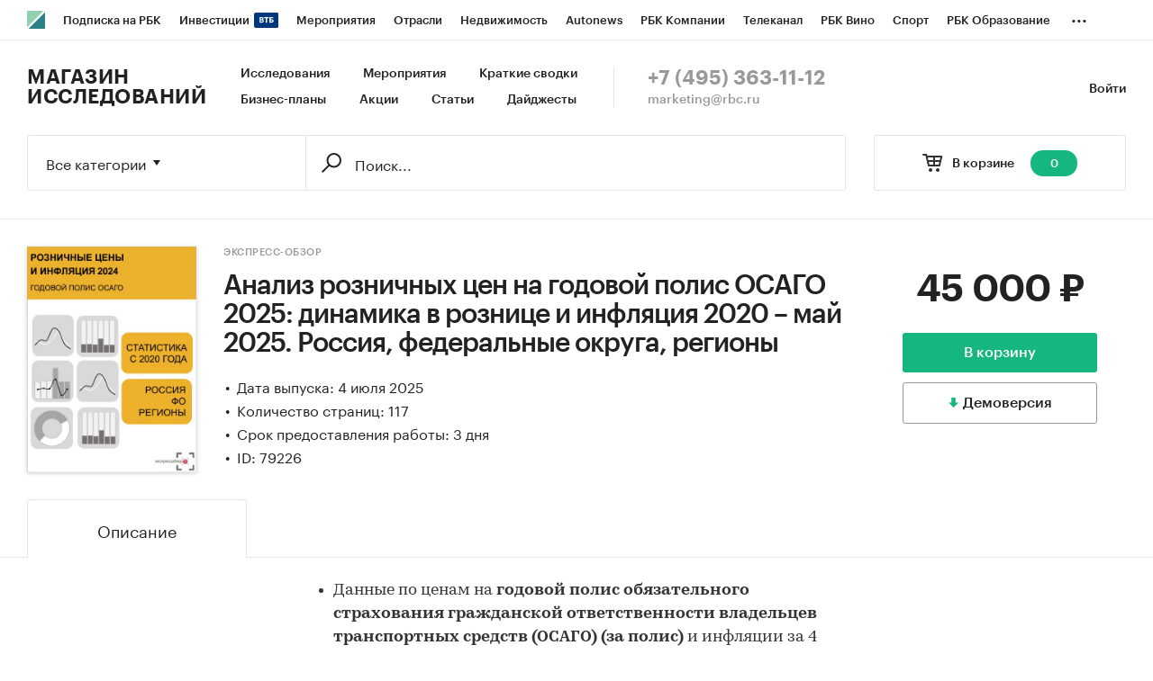

--- FILE ---
content_type: text/html; charset=utf-8
request_url: https://marketing.rbc.ru/research/51413/
body_size: 11083
content:


<!DOCTYPE html>
<html>
<head>
    <meta http-equiv="Content-Type" content="text/html; charset=utf-8"/>
    <meta http-equiv="X-UA-Compatible" content="IE=edge,chrome=1"/>
    <meta http-equiv="Cache-Control" content="no-cache, no-store, must-revalidate"/>
    <meta http-equiv="Pragma" content="no-cache"/>
    <meta http-equiv="Expires" content="0"/>
    <meta http-equiv="cleartype" content="on"/>
    <meta name="viewport" content="width=device-width, initial-scale=1.0, user-scalable=no, minimum-scale=1.0, maximum-scale=1.0"/>
    <meta name="HandheldFriendly" content="True"/>
    <meta name="format-detection" content="telephone=no">

    <link rel="icon" type="image/png" href="https://s.rbk.ru/v5_marketing_static/marketing-1.2.10/images/favicon.png">
    <!--[if IE]><link rel="shortcut icon" href="https://s.rbk.ru/v5_marketing_static/marketing-1.2.10/images/favicon.ico"/><![endif]-->

    
        
<title>Анализ розничных цен на годовой полис ОСАГО 2025: динамика в рознице и инфляция 2020 – май 2025. Россия, федеральные округа, регионы :: РБК Магазин исследований</title>
<meta name='description' content="Анализ розничных цен на годовой полис ОСАГО 2025: динамика в рознице и инфляция 2020 – май 2025. Россия, федеральные округа, регионы :: РБК Магазин исследований">
<meta name='title' content="Анализ розничных цен на годовой полис ОСАГО 2025: динамика в рознице и инфляция 2020 – май 2025. Россия, федеральные округа, регионы :: РБК Магазин исследований">
<meta name="copyright" content="&quot;РосБизнесКонсалтинг&quot;"/>
<meta http-equiv="reply-to" content="webmaster@rbc.ru"/>

    <link rel="canonical" href="https://marketing.rbc.ru/research/51413/"/>
    <meta property="og:url" content="https://marketing.rbc.ru/research/51413/" />

<meta property="og:site_name" content="РБК Магазин исследований" />
<meta property="og:title" content="Анализ розничных цен на годовой полис ОСАГО 2025: динамика в рознице и инфляция 2020 – май 2025. Россия, федеральные округа, регионы :: РБК Магазин исследований" />
<meta property="og:type" content="article">
<meta property="og:description" content="Анализ розничных цен на годовой полис ОСАГО 2025: динамика в рознице и инфляция 2020 – май 2025. Россия, федеральные округа, регионы :: РБК Магазин исследований" />

    <meta property="og:image" content="https://s.rbk.ru/v5_marketing_media/images/8/96/557205201519968.jpg" />
    <link rel="https://s.rbk.ru/v5_marketing_media/images/8/96/557205201519968.jpg">

<meta name="twitter:card" content="article">
<meta name="twitter:site" content="@ru_rbc">
<meta name="twitter:creator" content="@ru_rbc">
<meta name="twitter:title" content="Анализ розничных цен на годовой полис ОСАГО 2025: динамика в рознице и инфляция 2020 – май 2025. Россия, федеральные округа, регионы :: РБК Магазин исследований">
<meta name="twitter:description" content="Анализ розничных цен на годовой полис ОСАГО 2025: динамика в рознице и инфляция 2020 – май 2025. Россия, федеральные округа, регионы :: РБК Магазин исследований">

    

    <link rel="preload" href="https://s.rbk.ru/v5_marketing_static/marketing-1.2.10/assets/styles/_main.css?224443412331318123534365767559900850689" media="screen" as="style"/>
    <link rel="stylesheet" href="https://s.rbk.ru/v5_marketing_static/marketing-1.2.10/assets/styles/_main.css?224443412331318123534365767559900850689" media="screen"/>
    <link rel="preload" href="//s.rbk.ru/files_static/edd/static/fonts/7/build/_marketing-fonts.css?224443412331318123534365767559900850689" media="screen" as="style"/>
    <link rel="stylesheet" href="//s.rbk.ru/files_static/edd/static/fonts/7/build/_marketing-fonts.css?224443412331318123534365767559900850689" media="screen"/>
    <link rel="preload" href="https://s.rbk.ru/v5_marketing_static/marketing-1.2.10/assets/scripts/_core.js?224443412331318123534365767559900850689" as="script"/>
    <script src="https://s.rbk.ru/v5_marketing_static/marketing-1.2.10/assets/scripts/_core.js?224443412331318123534365767559900850689"></script>

    <script>
        RA.config.set('urls.static', 'https://s.rbk.ru/v5_marketing_static/marketing-1.2.10/assets/');
        RA.config.set('layoutMinWidth', 1024);
        RA.config.set('toplineHeight', 36);
        RA.config.set('counters.ya.idCounter', 39449700);
    </script>

    
<!-- Google Tag Manager -->
<script>(function(w,d,s,l,i){w[l]=w[l]||[];w[l].push({'gtm.start':
        new Date().getTime(),event:'gtm.js'});var f=d.getElementsByTagName(s)[0],
        j=d.createElement(s),dl=l!='dataLayer'?'&l='+l:'';j.async=true;j.src=
        'https://www.googletagmanager.com/gtm.js?id='+i+dl;f.parentNode.insertBefore(j,f);
    })(window,document,'script','dataLayer','GTM-W4XV2HZ');</script>
<!-- End Google Tag Manager -->

</head>
<body class="research-view js-basket-item">
    <script>
       new Image().src = "//counter.yadro.ru/hit;RBCRU?r" +
            escape(document.referrer) + ((typeof(screen) == "undefined") ? "" :
            ";s" + screen.width + "*" + screen.height + "*" + (screen.colorDepth ?
                screen.colorDepth : screen.pixelDepth)) + ";u" + escape(document.URL) +
            ";" + Math.random();
    </script>
    <!-- Google Tag Manager (noscript) -->
<noscript><iframe src="https://www.googletagmanager.com/ns.html?id=GTM-W4XV2HZ"
                  height="0" width="0" style="display:none;visibility:hidden"></iframe></noscript>
<!-- End Google Tag Manager (noscript) -->

<!-- Global site tag (gtag.js) - Google Analytics -->
<script async src="https://www.googletagmanager.com/gtag/js?id=UA-22677285-1"></script>
<script>
    window.dataLayer = window.dataLayer || [];
    function gtag(){dataLayer.push(arguments);}
    gtag('js', new Date());
    gtag('config', 'UA-22677285-1');
</script>

    
        <!-- weborama -->
<script type='text/javascript'>
    var wamid = '2641';
    var typ = '3';
    var Wvar=[];
    Wvar.push("domain",location.host);

    (function() {
        var w = document.createElement("script");
        w.type = "text/javascript";
        w.src = document.location.protocol + "//cstatic.weborama.fr/js/wam/customers/wamfactory_dpm.wildcard.min.js?rnd="+new Date().getTime();
        w.async = true;
        var body = document.getElementsByTagName('script')[0];
        body.parentNode.insertBefore(w,body);
    })();
</script>
<!-- /weborama -->
    

    
    



<div class="product__float js-research-view-float">
    <div class="product__float__wrap">
        <div class="product__float__price">
            <div class="product__float__sum">
                <span class="product__float__sum-after">
                    
                        45 000 ₽
                    
                </span>
            </div>
            <div class="product__float__buttons">
                
                    <form method="post" action="/research/issue/79226/add-to-cart/" novalidate class="js-baket-button" data-type="add">
                        <input type='hidden' name='csrfmiddlewaretoken' value='4B1OWOuP5leyXhy3jkNXpRk13vpAcIZ24kNGti6bHMCitilQH1tW79iZnzlo5MqJ' />
                        <button type="submit" class="product__float__buy js-reach-goal" data-yandex-name="binclick">В корзину</button>
                    </form>
                
            </div>
            
                
                    <span data-id="79226" data-csrf="4B1OWOuP5leyXhy3jkNXpRk13vpAcIZ24kNGti6bHMCitilQH1tW79iZnzlo5MqJ" data-type="demo" class="product__float__demo js-demo js-reach-goal" data-yandex-name="democlick">
                        <span class="product__float__demo__inner">Демоверсия</span>
                    </span>
                
            
        </div>
        <div class="product__float__main">
            <span class="product__float__image-wrap">
                <span class="g-image-block">
                    
                        <img src="https://s.rbk.ru/v5_marketing_media/resized/300x300/images/8/96/557205201519968.jpg" class="g-image" alt="" />
                    
                </span>
            </span>
            
                <div class="product__float__title">
                    Анализ розничных цен на годовой полис ОСАГО 2025: динамика в рознице и инфляция 2020 – май 2025. Россия, федеральные округа, регионы
                </div>
                <div class="product__float__title-invisible"></div>
            
        </div>
    </div>
</div>



    
        
<div class="topline js-topline-wrap">
    <div class="topline__desktop js-topline">
        <div class="topline__list js-topline-left">
            <a class="topline__logo-block" href="https://www.rbc.ru/">
    <span class="topline__logo "></span>
</a>

            <div class="topline__projects-wrap js-topline-first">
                <div class="topline__items-container js-topline-dropdown-container">
                    <div class="topline__projects">
                        

                    
    <li class="topline__item-block is-big js-topline-item">
        <a
            href="https://pro.rbc.ru/?from=topline_main"
            class="topline__item js-yandex-counter"
            data-yandex-name="from_topline"
            data-yandex-params='{url: "https://pro.rbc.ru/?from=topline_main"}'
            
        >
            <span>Подписка на РБК</span>
                    </a>
    </li>
                    
    <li class="topline__item-block is-big is-outline js-topline-item">
        <a
            href="https://www.rbc.ru/quote?utm_source=topline"
            class="topline__item js-yandex-counter"
            data-yandex-name="from_topline"
            data-yandex-params='{url: "https://www.rbc.ru/quote?utm_source=topline"}'
            
        >
            <span>Инвестиции</span>
                            <span class="topline__item__image-block">
                    <img
                        src="https://s0.rbk.ru/v6_top_pics/media/img/2/89/347628703693892.svg"
                        class="topline__item__image"
                        alt=""
                        loading="lazy"
                        decoding="async"
                    />
                </span>
                    </a>
    </li>
                    
    <li class="topline__item-block is-big js-topline-item">
        <a
            href="https://events.rbc.ru/?utm_source=topline"
            class="topline__item js-yandex-counter"
            data-yandex-name="from_topline"
            data-yandex-params='{url: "https://events.rbc.ru/?utm_source=topline"}'
            
        >
            <span>Мероприятия</span>
                    </a>
    </li>
                    
    <li class="topline__item-block is-big js-topline-item">
        <a
            href="https://www.rbc.ru/industries?utm_source=topline"
            class="topline__item js-yandex-counter"
            data-yandex-name="from_topline"
            data-yandex-params='{url: "https://www.rbc.ru/industries?utm_source=topline"}'
            
        >
            <span>Отрасли</span>
                    </a>
    </li>
                    
    <li class="topline__item-block is-big js-topline-item">
        <a
            href="https://realty.rbc.ru/?utm_source=topline"
            class="topline__item js-yandex-counter"
            data-yandex-name="from_topline"
            data-yandex-params='{url: "https://realty.rbc.ru/?utm_source=topline"}'
            
        >
            <span>Недвижимость</span>
                    </a>
    </li>
                    
    <li class="topline__item-block is-big js-topline-item">
        <a
            href="https://www.autonews.ru/?utm_source=topline"
            class="topline__item js-yandex-counter"
            data-yandex-name="from_topline"
            data-yandex-params='{url: "https://www.autonews.ru/?utm_source=topline"}'
            
        >
            <span>Autonews</span>
                    </a>
    </li>
                    
    <li class="topline__item-block is-big js-topline-item">
        <a
            href="https://companies.rbc.ru/?utm_source=topline"
            class="topline__item js-yandex-counter"
            data-yandex-name="from_topline"
            data-yandex-params='{url: "https://companies.rbc.ru/?utm_source=topline"}'
            
        >
            <span>РБК Компании</span>
                    </a>
    </li>
                    
    <li class="topline__item-block is-big js-topline-item">
        <a
            href="https://tv.rbc.ru/?utm_source=topline"
            class="topline__item js-yandex-counter"
            data-yandex-name="from_topline"
            data-yandex-params='{url: "https://tv.rbc.ru/?utm_source=topline"}'
            
        >
            <span>Телеканал</span>
                    </a>
    </li>
                    
    <li class="topline__item-block is-big js-topline-item">
        <a
            href="https://www.rbc.ru/wine?utm_source=rbc&amp;utm_medium=menu"
            class="topline__item js-yandex-counter"
            data-yandex-name="from_topline"
            data-yandex-params='{url: "https://www.rbc.ru/wine?utm_source=rbc&amp;utm_medium=menu"}'
            
        >
            <span>РБК Вино</span>
                    </a>
    </li>
                    
    <li class="topline__item-block is-big js-topline-item">
        <a
            href="https://sportrbc.ru/?utm_source=topline"
            class="topline__item js-yandex-counter"
            data-yandex-name="from_topline"
            data-yandex-params='{url: "https://sportrbc.ru/?utm_source=topline"}'
            
        >
            <span>Спорт</span>
                    </a>
    </li>
                    
    <li class="topline__item-block is-big js-topline-item">
        <a
            href="https://www.rbc.ru/story/education?from=topline_menu"
            class="topline__item js-yandex-counter"
            data-yandex-name="from_topline"
            data-yandex-params='{url: "https://www.rbc.ru/story/education?from=topline_menu"}'
            
        >
            <span>РБК Образование</span>
                    </a>
    </li>
                    
    <li class="topline__item-block is-big js-topline-item">
        <a
            href="https://www.rbc.ru/life?utm_source=topline"
            class="topline__item js-yandex-counter"
            data-yandex-name="from_topline"
            data-yandex-params='{url: "https://www.rbc.ru/life?utm_source=topline"}'
            
        >
            <span>РБК Life</span>
                    </a>
    </li>
                    
    <li class="topline__item-block is-big js-topline-item">
        <a
            href="https://trends.rbc.ru/trends/?utm_source=topline"
            class="topline__item js-yandex-counter"
            data-yandex-name="from_topline"
            data-yandex-params='{url: "https://trends.rbc.ru/trends/?utm_source=topline"}'
            
        >
            <span>Тренды</span>
                    </a>
    </li>
                    
    <li class="topline__item-block is-big js-topline-item">
        <a
            href="https://style.rbc.ru/visionaries/?utm_source=rbc_topline"
            class="topline__item js-yandex-counter"
            data-yandex-name="from_topline"
            data-yandex-params='{url: "https://style.rbc.ru/visionaries/?utm_source=rbc_topline"}'
            
        >
            <span>Визионеры</span>
                    </a>
    </li>
                    
    <li class="topline__item-block is-big js-topline-item">
        <a
            href="https://www.rbc.ru/national"
            class="topline__item js-yandex-counter"
            data-yandex-name="from_topline"
            data-yandex-params='{url: "https://www.rbc.ru/national"}'
            
        >
            <span>Национальные проекты</span>
                    </a>
    </li>
                    
    <li class="topline__item-block is-big js-topline-item">
        <a
            href="https://www.rbc.ru/gorod/?utm_source=topline"
            class="topline__item js-yandex-counter"
            data-yandex-name="from_topline"
            data-yandex-params='{url: "https://www.rbc.ru/gorod/?utm_source=topline"}'
            
        >
            <span>Город</span>
                    </a>
    </li>
                    
    <li class="topline__item-block is-big js-topline-item">
        <a
            href="https://style.rbc.ru/?utm_source=topline"
            class="topline__item js-yandex-counter"
            data-yandex-name="from_topline"
            data-yandex-params='{url: "https://style.rbc.ru/?utm_source=topline"}'
            
        >
            <span>Стиль</span>
                    </a>
    </li>
                    
    <li class="topline__item-block is-big js-topline-item">
        <a
            href="https://www.rbc.ru/crypto/?utm_source=topline"
            class="topline__item js-yandex-counter"
            data-yandex-name="from_topline"
            data-yandex-params='{url: "https://www.rbc.ru/crypto/?utm_source=topline"}'
            
        >
            <span>Крипто</span>
                    </a>
    </li>
                    
    <li class="topline__item-block is-big js-topline-item">
        <a
            href="https://spb.plus.rbc.ru/?utm_source=topline"
            class="topline__item js-yandex-counter"
            data-yandex-name="from_topline"
            data-yandex-params='{url: "https://spb.plus.rbc.ru/?utm_source=topline"}'
            
        >
            <span>РБК Бизнес-среда</span>
                    </a>
    </li>
                    
    <li class="topline__item-block is-big js-topline-item">
        <a
            href="https://www.rbc.ru/dc/?utm_source=topline"
            class="topline__item js-yandex-counter"
            data-yandex-name="from_topline"
            data-yandex-params='{url: "https://www.rbc.ru/dc/?utm_source=topline"}'
            
        >
            <span>Дискуссионный клуб</span>
                    </a>
    </li>
                    
    <li class="topline__item-block is-big js-topline-item">
        <a
            href="https://marketing.rbc.ru/?utm_source=topline"
            class="topline__item js-yandex-counter"
            data-yandex-name="from_topline"
            data-yandex-params='{url: "https://marketing.rbc.ru/?utm_source=topline"}'
            
        >
            <span>Исследования</span>
                    </a>
    </li>
                    
    <li class="topline__item-block is-big js-topline-item">
        <a
            href="https://ratings.ru/?utm_source=topline"
            class="topline__item js-yandex-counter"
            data-yandex-name="from_topline"
            data-yandex-params='{url: "https://ratings.ru/?utm_source=topline"}'
            
        >
            <span>Кредитные рейтинги</span>
                    </a>
    </li>
                    
    <li class="topline__item-block is-big js-topline-item">
        <a
            href="https://biztorg.ru/?utm_source=topline"
            class="topline__item js-yandex-counter"
            data-yandex-name="from_topline"
            data-yandex-params='{url: "https://biztorg.ru/?utm_source=topline"}'
            
        >
            <span>Франшизы</span>
                    </a>
    </li>
                    
    <li class="topline__item-block is-big js-topline-item">
        <a
            href="https://www.rbc.ru/newspaper/?utm_source=topline"
            class="topline__item js-yandex-counter"
            data-yandex-name="from_topline"
            data-yandex-params='{url: "https://www.rbc.ru/newspaper/?utm_source=topline"}'
            
        >
            <span>Газета</span>
                    </a>
    </li>
                    
    <li class="topline__item-block is-big js-topline-item">
        <a
            href="https://spbspecials.rbc.ru/?utm_source=topline"
            class="topline__item js-yandex-counter"
            data-yandex-name="from_topline"
            data-yandex-params='{url: "https://spbspecials.rbc.ru/?utm_source=topline"}'
            
        >
            <span>Спецпроекты СПб</span>
                    </a>
    </li>
                    
    <li class="topline__item-block is-big js-topline-item">
        <a
            href="https://spb-bc.rbc.ru/?utm_source=topline"
            class="topline__item js-yandex-counter"
            data-yandex-name="from_topline"
            data-yandex-params='{url: "https://spb-bc.rbc.ru/?utm_source=topline"}'
            
        >
            <span>Конференции СПб</span>
                    </a>
    </li>
                    
    <li class="topline__item-block is-big js-topline-item">
        <a
            href="https://specialists.ru/?utm_source=topline"
            class="topline__item js-yandex-counter"
            data-yandex-name="from_topline"
            data-yandex-params='{url: "https://specialists.ru/?utm_source=topline"}'
            
        >
            <span>Спецпроекты</span>
                    </a>
    </li>
                    
    <li class="topline__item-block is-big js-topline-item">
        <a
            href="https://corp.rescore.online/?utm_source=topline"
            class="topline__item js-yandex-counter"
            data-yandex-name="from_topline"
            data-yandex-params='{url: "https://corp.rescore.online/?utm_source=topline"}'
            
        >
            <span>Проверка контрагентов</span>
                    </a>
    </li>
                    
    <li class="topline__item-block is-big js-topline-item">
        <a
            href="https://esg-index.rbc.ru/"
            class="topline__item js-yandex-counter"
            data-yandex-name="from_topline"
            data-yandex-params='{url: "https://esg-index.rbc.ru/"}'
            
        >
            <span>ESG-индекс</span>
                    </a>
    </li>
                    
    <li class="topline__item-block is-big js-topline-item">
        <a
            href="https://www.rbc.ru/rubric/politics?utm_source=topline"
            class="topline__item js-yandex-counter"
            data-yandex-name="from_topline"
            data-yandex-params='{url: "https://www.rbc.ru/rubric/politics?utm_source=topline"}'
            
        >
            <span>Политика</span>
                    </a>
    </li>
                    
    <li class="topline__item-block is-big js-topline-item">
        <a
            href="https://www.rbc.ru/rubric/economics?utm_source=topline"
            class="topline__item js-yandex-counter"
            data-yandex-name="from_topline"
            data-yandex-params='{url: "https://www.rbc.ru/rubric/economics?utm_source=topline"}'
            
        >
            <span>Экономика</span>
                    </a>
    </li>
                    
    <li class="topline__item-block is-big js-topline-item">
        <a
            href="https://www.rbc.ru/rubric/business?utm_source=topline"
            class="topline__item js-yandex-counter"
            data-yandex-name="from_topline"
            data-yandex-params='{url: "https://www.rbc.ru/rubric/business?utm_source=topline"}'
            
        >
            <span>Бизнес</span>
                    </a>
    </li>
                    
    <li class="topline__item-block is-big js-topline-item">
        <a
            href="https://www.rbc.ru/rubric/technology_and_media?utm_source=topline"
            class="topline__item js-yandex-counter"
            data-yandex-name="from_topline"
            data-yandex-params='{url: "https://www.rbc.ru/rubric/technology_and_media?utm_source=topline"}'
            
        >
            <span>Технологии и медиа</span>
                    </a>
    </li>
                    
    <li class="topline__item-block is-big js-topline-item">
        <a
            href="https://www.rbc.ru/rubric/finances?utm_source=topline"
            class="topline__item js-yandex-counter"
            data-yandex-name="from_topline"
            data-yandex-params='{url: "https://www.rbc.ru/rubric/finances?utm_source=topline"}'
            
        >
            <span>Финансы</span>
                    </a>
    </li>
                    
    <li class="topline__item-block is-big js-topline-item">
        <a
            href="https://cash.rbc.ru/?utm_source=topline"
            class="topline__item js-yandex-counter"
            data-yandex-name="from_topline"
            data-yandex-params='{url: "https://cash.rbc.ru/?utm_source=topline"}'
            
        >
            <span>Рынок наличной валюты</span>
                    </a>
    </li>

                    </div>
                </div>

                <div class="topline__more">
                    <div class="topline__dropdown">
                        <a href="" class="topline__dropdown__handle js-topline-dropdown">
                            ...
                        </a>
                        <div class="topline__dropdown__list js-topline-dropdown-list">
                            <div class="topline__dropdown__list__inner js-topline-dropdown-list-inner"></div>
                        </div>
                    </div>
                </div>
            </div>
        </div>
    </div>
    <div class="topline__mobile js-topline-mobile">
        <div class="topline__wrapper">
            <div class="topline__right-side">
                <a href="/cart/" class="topline__cart js-topline-menu-cart">
                    <span class="topline__cart__icon">
                        <span class="topline__cart__count js-basket-counter">0</span>
                    </span>
                </a>
                <span class="topline__menu js-topline-menu">
                    <span></span>
                    <span></span>
                    <span></span>
                </span>
                <span class="topline__menu-close js-topline-menu-close">
                    <span></span>
                    <span></span>
                </span>
            </div>
            <div class="topline__left-side">
                <a class="topline__logo-block" href="https://www.rbc.ru/">
    <span class="topline__logo "></span>
</a>
                <a class="topline__project-logo" href="/">Магазин исследований</a>
            </div>
        </div>
    </div>
    <div class="topline__hidden js-topline-popup">
        <div class="topline__popup__inner">
    <div class="topline__popup__row">
        <div class="topline__popup__item">
            <a href="/catalog/?type_id=0" class="topline__popup__link">Исследования</a>
        </div>
        <div class="topline__popup__item">
            <a href="/landings/?type_id=2" class="topline__popup__link">Краткие сводки</a>
        </div>
        <div class="topline__popup__item">
            <a href="/catalog/?type_id=1" class="topline__popup__link">Бизнес-планы</a>
        </div>
        <div class="topline__popup__item">
            <a href="/events/" class="topline__popup__link">Мероприятия</a>
        </div>
        <div class="topline__popup__item">
            <a href="/landings/" class="topline__popup__link">Акции</a>
        </div>
        <div class="topline__popup__item">
            <a href="/articles/" class="topline__popup__link">Статьи</a>
        </div>
    </div>

    <div class="topline__popup__row">
        
            <div class="topline__popup__item">
                <a href="https://id.rbc.ru/?project=marketing&redirect_uri=https%3A%2F%2Fmarketing.rbc.ru%2Fresearch%2F51413%2F" class="topline__popup__link">Войти</a>
            </div>
        
    </div>

    <div class="topline__popup__footer">
        <a href="tel:+74953631112" class="topline__popup__phone">+7 (495) 363-11-12</a>
        <a href="mailto:marketing@rbc.ru" class="topline__popup__email">marketing@rbc.ru</a>
    </div>

    
        <div class="topline__popup__cabinet js-topline-block" data-target="profile-settings">
            <div class="topline__popup__cabinet-title js-topline-back">Настройки профиля</div>
            
        </div>
    
</div>

    </div>
</div>

        <div class="l-window">
            
                <div class="header">
    <div class="header__inner">
        <div class="header__right">
            <div class="header__cabinet">
                
                <a href="https://id.rbc.ru/?project=marketing&redirect_uri=https%3A%2F%2Fmarketing.rbc.ru%2Fresearch%2F51413%2F" class="header__cabinet__link">Войти</a>
                
                
            </div>
        </div>
        <div class="header__left">
            <a href="/" class="header__logo">Магазин исследований</a>
            <div class="header__menu">
                <a href="/catalog/?type_id=0" class="header__menu__link">Исследования</a>
                <a href="/events/" class="header__menu__link">Мероприятия</a>
                <a href="/landings/?type_id=2" class="header__menu__link js-yandex-counter" data-yandex-name="summaries_click">Краткие сводки</a>
                <a href="/catalog/?type_id=1" class="header__menu__link">Бизнес-планы</a>
                <a href="/landings/" class="header__menu__link js-yandex-counter" data-yandex-name="sale_click">Акции</a>
                <a href="/articles/" class="header__menu__link js-yandex-counter" data-yandex-name="articles_click">Статьи</a>
                <a href="/catalog/?type_id=3" class="header__menu__link">Дайджесты</a>
            </div>
            <div class="header__contacts">
                <a href="tel:+74953631112" class="header__phone">+7 (495) 363-11-12</a>
                <a href="mailto:marketing@rbc.ru" class="header__mail">marketing@rbc.ru</a>
            </div>
        </div>
    </div>
</div>

            

            <div class="l-window-inner">
                
                    <div class="search-form">
    <div class="search-form__wrap">
        
        <div class="search-form__basket">
            <a href="/cart/" class="search-form__basket__link">
                <span class="search-form__basket__title">В корзине</span>
                <span class="search-form__basket__counter js-basket-counter">0</span>
            </a>
        </div>
        
        <div class="search-form__content">
    <div class="search-form__select js-search-menu-select">
        <div class="search-form__select__current g-dropdown-toggle js-search-menu-current">
            Все категории
        </div>

        <div class="search-form__select__list js-search-menu-categories">
            <div class="search-form__select__option js-search-menu-option" data-id="">Все категории</div>
            
                <div class="search-form__select__option js-search-menu-option"
                     data-id="2753">Потребительские товары</div>
            
                <div class="search-form__select__option js-search-menu-option"
                     data-id="3619">Потребительские услуги</div>
            
                <div class="search-form__select__option js-search-menu-option"
                     data-id="3770">СМИ и реклама</div>
            
                <div class="search-form__select__option js-search-menu-option"
                     data-id="3788">Сельское хозяйство</div>
            
                <div class="search-form__select__option js-search-menu-option"
                     data-id="4053">Промышленность</div>
            
                <div class="search-form__select__option js-search-menu-option"
                     data-id="5069">Строительство и недвижимость</div>
            
                <div class="search-form__select__option js-search-menu-option"
                     data-id="5191">Тара и упаковка</div>
            
                <div class="search-form__select__option js-search-menu-option"
                     data-id="5246">Транспорт и логистика</div>
            
                <div class="search-form__select__option js-search-menu-option"
                     data-id="5275">IT и телекоммуникации</div>
            
                <div class="search-form__select__option js-search-menu-option"
                     data-id="5301">Услуги для бизнеса</div>
            
                <div class="search-form__select__option js-search-menu-option"
                     data-id="5358">Финансовые рынки, Компании</div>
            
                <div class="search-form__select__option search-form__select__option_last js-search-menu-option"
                     data-id="5359">Макроэкономика</div>
            
        </div>
    </div>

    <form class="search-form__form js-search-menu-form" action="/catalog/">
        <input class="js-search-menu-hidden-category" disabled type="hidden" name="category" value="" />
        <input disabled type="hidden" name="type_id" value="" />

        <div class="search-form__box">
            <div class="search-form__box__wrap">
                
                    <input class="search-form__box__button" type="submit" value="" />
                
                <div class="search-form__box__input-wrap">
                    <input class="search-form__box__input js-search-menu-input " type="text" name="q" autocomplete="off"
                           value="" placeholder="Поиск..." />
                </div>
            </div>
        </div>
        
    </form>
</div>

    </div>
</div>

                

                
    <div class="product">
    




<div class="product__info">
    <div class="product__info__wrap l-window-body">
        <div class="product__info__image-wrap">
            <span class="g-image-block">
                
                    <img src="https://s.rbk.ru/v5_marketing_media/resized/300x300/images/8/96/557205201519968.jpg" class="g-image" alt="" />
                
            </span>
        </div>

        <div class="product__info__main">
            <div class="product__info__main__inner">
                <div class="product__info__description">
                    <div class="product__info__description__inner">
                        
                            <a href="/author/104/" class="product__info__category">Экспресс-Обзор</a>
                        
                        <h1 class="product__info__title">Анализ розничных цен на годовой полис ОСАГО 2025: динамика в рознице и инфляция 2020 – май 2025. Россия, федеральные округа, регионы</h1>
                        <div class="product__info__text">
                            
                                
                            
                            
                                <div class="product__info__point">Дата выпуска: 4 июля 2025</div>
                            

                            
                                <div class="product__info__point">Количество страниц: 117</div>
                            

                            
                                <div class="product__info__point">Срок предоставления работы: 3 дня</div>
                            

                            

                            
                                <div class="product__info__point">ID: 79226</div>
                            
                        </div>
                    </div>
                </div>

                <div class="product__info__price">
                    <div class="product__info__sum">
                        <span class="product__info__sum-after">
                            
                                
                                    45 000 ₽
                                
                            
                        </span>
                        
                    </div>

                    <div class="product__info__buttons">
                        
                            <form method="post" action="/research/issue/79226/add-to-cart/" novalidate class="js-baket-button" data-type="add">
                                <input type='hidden' name='csrfmiddlewaretoken' value='4B1OWOuP5leyXhy3jkNXpRk13vpAcIZ24kNGti6bHMCitilQH1tW79iZnzlo5MqJ' />
                                <input type="hidden" name="utm_params" value="" />
                                
                                    <button type="submit" class="product__info__buy js-reach-goal" data-yandex-name="binclick">В корзину</button>
                                
                            </form>
                            
                                
                                    <span class="product__info__demo js-demo js-reach-goal" data-yandex-name="democlick" data-id="79226" data-csrf="4B1OWOuP5leyXhy3jkNXpRk13vpAcIZ24kNGti6bHMCitilQH1tW79iZnzlo5MqJ" data-type="demo">
                                        <span class="product__info__demo__inner">Демоверсия</span>
                                    </span>
                                
                            
                        
                    </div>
                </div>
            </div>
        </div>
    </div>
</div>


    <div class="js-switch-tabs js-switch-tabs-accordion">
        <div class="tabs">
            <div class="tabs__wrap l-window-body">
                
                    <span class="tabs__item js-switch-tabs-item active">
                        <span class="tabs__point">Описание</span>
                    </span>
                
                
                
                
                
            </div>
        </div>

        <div class="product__container">
            
                <span class="tabs-pad__item tabs-pad__item_first js-switch-tabs-item-accordion active">
                    <span class="tabs-pad__point">Описание</span>
                </span>
                <div class="product__block js-switch-tabs-block active">
                    <div class="product__content">
    <div class="product__content__wrap js-more-info-container" data-type="auto">
        <div class="product__content__text js-more-info-height-base">
            <div class="product__content__text-wrap js-more-info-height">
                <ul>
	<li>Данные по ценам на <strong>годовой полис&nbsp;обязательного страхования гражданской ответственности владельцев транспортных средств (ОСАГО) (за полис)</strong> и инфляции за 4 года, до доступного в статистике периода 2025 года</li>
	<li>Содержит визуализированные данные официальной&nbsp;статистики, отчет не предполагает текста</li>
	<li>Рейтинги регионов по максимальной и минимальной по цене на <strong>годовой полис ОСАГО</strong></li>
	<li>Скачайте демо-версию &ndash; это полный отчет с условными данными</li>
	<li>Отчет предоставляется в течение 3 дней после покупки</li>
</ul>

<p style="margin-left:36pt; margin-right:0cm">&nbsp;</p>

<p style="margin-left:36pt; margin-right:0cm">В отчете:</p>

<p><strong>1. Данные по потребительским ценам на товар/ услугу в России: </strong></p>

<ul>
	<li>Розничная цена за последний доступный месяц в динамике за 2020-2025, прирост за последний месяц, темпы прироста к аналогичному периоду предыдущего года 2021-2025</li>
	<li>Потребительские цены по месяцам, 2021-2025</li>
	<li>Темпы прироста цены к предыдущему месяцу, 2023-2025</li>
	<li>Максимальные, минимальные, средние значения цены по месяцам в 2024, 2025 годах (max, min цена - среди цен по субъектам РФ)</li>
	<li>Уровень инфляции на товар к декабрю предыдущего года в сравнении с общей инфляцией, 2002-2024)</li>
	<li>Инфляция на товар в сравнении с общей инфляцией за месяц. Данные за актуальный месяц к предыдущему месяцу, 2020-2025</li>
	<li>Инфляция на товар в сравнении с общей инфляцией за год. Данные за актуальный месяц к предыдущему году, 2020-2025</li>
	<li>Тор-20 регионов РФ по цене. Указаны регионы с максимальной и минимальной ценой в актуальный период, а также средняя цена, медиана</li>
	<li>Тор-20 регионов РФ по темпу прироста к предыдущему месяцу. Указаны регионы с максимальным и минимальным приростом за месяц</li>
	<li>Тор-20 регионов РФ по темпу прироста к аналогичному периоду предыдущего года. Указаны регионы с максимальным и минимальным приростом за аналогичный период предыдущего года</li>
</ul>

<p><strong>2. Данные по потребительским ценам на товар/ услугу&nbsp;в разрезе федеральных округов </strong></p>

<ul>
	<li>Динамика цены в актуальном месяце по федеральным округам, 2020-2025</li>
	<li>Темпы прироста цены в актуальном месяце аналогичному периоду предыдущего года по федеральным округам, 2020-2025</li>
	<li>Динамика средней цены по кварталам 2024-2025 в разрезе федеральных округов</li>
	<li>Динамика цены по месяцам 2025 года в разрезе федеральных округов</li>
	<li>Темпы прироста за месяц в 2025 году в разрезе федеральных округов</li>
</ul>

<p><strong>3. Данные по регионам каждого&nbsp;федерального&nbsp;округа</strong></p>

<ul>
	<li>Розничная цена за последний доступный месяц в динамике за 2020-2025, прирост за последний месяц, темпы прироста к аналогичному периоду предыдущего года 2021-2025</li>
	<li>Потребительские цены по месяцам, 2020-2025</li>
	<li>Темпы прироста цены к предыдущему месяцу, 2025</li>
	<li>Максимальные, минимальные, средние значения цены по месяцам в 2024, 2025 годах (max, min цена - среди цен по регионам федерального округа)</li>
	<li>Динамика средней цены по кварталам 2020-2025 в федеральном округе</li>
	<li>Уровень инфляции на товар (услугу)в ФО к декабрю предыдущего года в сравнении с общей инфляцией, 2002-2025</li>
	<li>Инфляция на товар в ФО в сравнении с общей инфляцией за месяц. Данные за актуальный месяц к предыдущему месяцу, 2020-2025</li>
	<li>Инфляция на товар в ФО в сравнении с общей инфляцией за год. Данные за актуальный месяц к предыдущему году, 2020-2025</li>
	<li>Цены на товар в регионах ФО. Указаны регионы с максимальной и минимальной ценой в актуальный период, а также средняя цена, медианная цена.</li>
</ul>

<p style="margin-left:0cm; margin-right:0cm">Исследование построено на основе данных официальной статистики по cредним потребительским ценам (тарифам) на товары и услуги и индексам потребительских цен, представленных в&nbsp;Единой межведомственной информационно-статистической системе&nbsp;(ЕМИСС).&nbsp;</p>

<p style="margin-left:0cm; margin-right:0cm">Согласно методологии Росстат средняя потребительская цена (тариф) &ndash; это средняя величина из уровней цен на товар (услугу)-представитель, зарегистрированная в различных организациях торговли и сферы услуг.</p>

<p style="margin-left:0cm; margin-right:0cm">Индекс потребительских цен на товары и услуги (ИПЦ) измеряет отношение стоимости фиксированного перечня товаров и услуг в ценах текущего периода к его стоимости в ценах предыдущего (базисного) периода и характеризует изменение во времени общего уровня цен на товары и услуги, приобретаемые населением для непроизводственного потребления.</p>

<p style="margin-left:0cm; margin-right:0cm">Исходной информацией для расчета ИПЦ являются данные регистрации цен на конкретные товары и услуги. На их основе определяются средние сопоставимые цены отчетного и предыдущего периодов. Сопоставимой считается цена, зарегистрированная в одной и той же организации торговли (сферы услуг) на один и тот же или аналогичный по качеству товар (услугу).</p>

<p style="margin-left:0cm; margin-right:0cm">Сбор данных по cредним потребительским ценам (тарифам) на товары и услуги и ИПЦ осуществляется органами статистического учета ежемесячно.</p>

                
                    <div class="product__tags">
                        <span class="product__tags__title">Категории:</span>
                        <span class="product__tags__block">
                            
                                <a href="/catalog/?category=3736" class="product__tags__link">Потребительские услуги<span class="article__tags__separate">/</span>Страхование<span class="article__tags__separate">/</span>Автострахование</a>
                                <br />
                            
                                <a href="/catalog/?category=5363" class="product__tags__link">Россия</a>
                                <br />
                            
                                <a href="/catalog/?category=6807" class="product__tags__link">Анализ розничных цен</a>
                                
                            
                        </span>
                    </div>
                
            </div>
        </div>
        <div class="product__button js-more-info-button">Развернуть</div>
    </div>
</div>

                </div>
            
            
            
            
            
        </div>
    </div>

</div>
    




    <div class="similar">
        <div class="similar__wrap l-window-body">
            <div class="similar__title">Похожие исследования</div>

            <div class="similar__container">
                <div class="similar__list">
                    
                        
                            <span class="similar__item">
                                <a href="/research/51610/" class="similar__link">
                                    <span class="similar__image-wrap">
                                        <span class="g-image-block">
                                            
                                                <img src="https://s.rbk.ru/v5_marketing_media/resized/300x300/images/0/74/787617237353740.jpg" class="g-image" alt="" />
                                            
                                        </span>
                                    </span>
                                    <span class="similar__text">Анализ рынка страхования владельцев автотранспортных средств (ОСАГО и КАСКО) в России в 2019-2023 гг, прогноз на 2024-2028 гг</span>
                                </a>
                                
                                    <a href="/author/83/" class="similar__category">BusinesStat</a>
                                
                                <span class="similar__sum">
                                    
                                        121 800 ₽
                                    
                                </span>
                            </span>
                        
                    
                        
                            <span class="similar__item">
                                <a href="/research/36302/" class="similar__link">
                                    <span class="similar__image-wrap">
                                        <span class="g-image-block">
                                            
                                                <img src="https://s.rbk.ru/v5_marketing_media/resized/300x300/images/9/27/955065996501279.jpg" class="g-image" alt="" />
                                            
                                        </span>
                                    </span>
                                    <span class="similar__text">Рынок ОСАГО: анализ убыточности и адекватности тарифов в 2015 году</span>
                                </a>
                                
                                    <a href="/author/72/" class="similar__category">Эксперт РА</a>
                                
                                <span class="similar__sum">
                                    
                                        Бесплатно
                                    
                                </span>
                            </span>
                        
                    
                        
                            <span class="similar__item">
                                <a href="/research/34204/" class="similar__link">
                                    <span class="similar__image-wrap">
                                        <span class="g-image-block">
                                            
                                                <img src="https://s.rbk.ru/v5_marketing_static/marketing-1.2.10/images/research/plug.svg" class="g-image" alt="" />
                                            
                                        </span>
                                    </span>
                                    <span class="similar__text">Российский рынок автострахования России в 2010г.</span>
                                </a>
                                
                                    <a href="/author/74/" class="similar__category">Step by Step</a>
                                
                                <span class="similar__sum">
                                    
                                        25 000 ₽
                                    
                                </span>
                            </span>
                        
                    
                        
                            <span class="similar__item">
                                <a href="/research/33484/" class="similar__link">
                                    <span class="similar__image-wrap">
                                        <span class="g-image-block">
                                            
                                                <img src="https://s.rbk.ru/v5_marketing_media/resized/300x300/images/6/36/955065990290366.jpg" class="g-image" alt="" />
                                            
                                        </span>
                                    </span>
                                    <span class="similar__text">Обязательное и добровольное автострахование в России</span>
                                </a>
                                
                                    <a href="/author/52/" class="similar__category">РБК Исследования рынков</a>
                                
                                <span class="similar__sum">
                                    
                                        39 000 ₽
                                    
                                </span>
                            </span>
                        
                    
                </div>
            </div>
        </div>
    </div>



    
        <div class="g-border"></div>
    

    
    <div class="theme-materials l-window-body">
        <div class="theme-materials__wrap">
            <div class="theme-materials__title">
                <div class="theme-materials__title__text">Материалы по теме</div>
            </div>
            <div class="theme-materials__container js-themes-news"
                 data-type="research" data-id="51413"
                 >
                
                    
    
        

<div class="item item_special">
    <div class="item__wrap g-color__back25">
        <span class="item__description">
            <span class="item__description-in">
                <span class="item__info">Aкция, 23 декабря 2025</span>
                
                    <a href="/author/52/" class="item__category">РБК Исследования рынков</a>
                
                <a href="/landings/209/" class="item__link">
                    <span class="item__title">Рынок  DIY 2025</span>
                    
                        <span class="item__text">Новинка!</span>
                    
                </a>
            </span>
        </span>
        
            <a href="/landings/209/" class="item__image-block">
                <span class="item__image-special">
                    <img src="https://s.rbk.ru/v5_marketing_static/marketing-1.2.10/images/landing/192.svg" class="item__image" alt="" />
                </span>
            </a>
        
    </div>
</div>

    


                
                    
    
        
    


<div class="item">
    <div class="item__wrap">
        
            <a href="/articles/16344/" class="item__image-block">
                <img src="https://s.rbk.ru/v5_marketing_media/resized/623x366/images/2/20/557689078327202.jpg" class="item__image" alt="" />
            </a>
        
        <span class="item__description">
            <span class="item__description-in">
                <span class="item__info">Статья, 20 января 2026</span>
                
                    <a href="/author/52/" class="item__category">РБК Исследования рынков</a>
                
                <a href="/articles/16344/" class="item__link">
                    <span class="item__title">Россияне стали реже оставлять чаевые в ресторанах</span>
                    <span class="item__text">Россияне становятся более экономными в вопросах поощрения персонала заведений общепита.</span>
                    
                        
                            <span class="item__text"><p style="margin-left:0cm; margin-right:0cm; text-align:justify">Несмотря на то, что чаевые остаются распространенной практикой, происходит смещение в сторону более сдержанного и рационального подхода к расходам.Согласно данным, приведенным в обзоре&nbsp;&laquo;Российский рынок ресторанов среднего ценового сегмента 2025&raquo;, за последний год доля гостей, полностью отказывающихся от чаевых, выросла с 12,1% до 16,9%.&nbsp;</p></span>
                        
                    
                </a>
            </span>
        </span>
    </div>
</div>


    


                
                    
    
        
    


<div class="item item_opinion">
    <div class="item__wrap">
        <span class="item__description">
            <span class="item__description-in">
                <span class="item__info">Статья, 20 января 2026</span>
                
                    <a href="/author/52/" class="item__category">РБК Исследования рынков</a>
                
                <a href="/articles/16343/" class="item__link">
                    
                        <span class="item__interviewed">Данил Еникеев</span>
                    
                    <span class="item__title">Парадокс: мегаполисы насыщены, а настоящие возможности — в менее густонаселённых районах. Там FARFOR — новинка, и это дает нам пространство для масштабирования</span>
                    <span class="item__text">Директор по развитию FARFOR специально для исследования рынка общественного питания 2025</span>
                    
                        
                            <span class="item__text"><p style="margin-left:0cm; margin-right:0cm; text-align:justify"><strong>―</strong><strong>&nbsp;</strong><strong>Каким был 2024 год для вашей компании? Удалось ли достичь намеченных финансовых показателей и реализовать планы по развитию?&nbsp;Какие факторы оказали наибольшее влияние на бизнес?</strong></p></span>
                        
                    
                </a>
            </span>
        </span>
        
            <span class="item__image-block">
                <a href="/articles/16343/" class="item__image-opinion">
                    <img src="https://s.rbk.ru/v5_marketing_media/resized/160x160/images/8/01/557689076345018.jpg" class="item__image" alt="" />
                </a>
            </span>
        
    </div>
</div>


    


                
                    
    
        
    


<div class="item item_opinion">
    <div class="item__wrap">
        <span class="item__description">
            <span class="item__description-in">
                <span class="item__info">Статья, 20 января 2026</span>
                
                    <a href="/author/52/" class="item__category">РБК Исследования рынков</a>
                
                <a href="/articles/16342/" class="item__link">
                    
                        <span class="item__interviewed">Екатерина Панова</span>
                    
                    <span class="item__title">В целом, конъюнктура кофейного рынка претерпевает существенные изменения. Из-за роста цен практически исчезает категория кофеен-дискаунтеров: при очень низких ценах невозможно сохранять рентабельность на фоне текущей инфляции и роста издержек.</span>
                    <span class="item__text">Директор по развитию сети кофеен Cofix специально для исследования рынка общественного питания 2025</span>
                    
                        
                            <span class="item__text"><p style="margin-left:0cm; margin-right:0cm; text-align:justify"><strong>―&nbsp;</strong><strong>Каким был 2024 год для вашей компании? Удалось ли достичь намеченных финансовых показателей и реализовать планы по развитию? Какие факторы оказали наибольшее влияние на бизнес?</strong></p></span>
                        
                    
                </a>
            </span>
        </span>
        
            <span class="item__image-block">
                <a href="/articles/16342/" class="item__image-opinion">
                    <img src="https://s.rbk.ru/v5_marketing_media/resized/160x160/images/3/72/557689074961723.jpg" class="item__image" alt="" />
                </a>
            </span>
        
    </div>
</div>


    


                
            </div>
            
                <div class="theme-materials__button js-themes-news-button" data-page="1">Показать еще</div>
            
        </div>
    </div>
    


            </div>
            <div class="footer">
    <div class="l-window-body">
        <div class="footer__wrap">
            <div class="footer__list">
                <a href="/order/" class="footer__item">Заказать исследование</a>
                <a href="/call-us/" class="footer__item">Обратная связь</a>
                <a href="/author/" class="footer__item">Наши партнеры</a>
                <a href="/become-a-partner/" class="footer__item">Стать партнером</a>
                <a href="https://www.rbc.ru/legal/" class="footer__item">Пользовательское соглашение</a>
                <a href="https://www.rbc.ru/cookie/" class="footer__item">Политика обработки файлов cookie</a>
                <a href="https://www.rbc.ru/confidential/" class="footer__item">Политика в отношении обработки персональных данных</a>
                <a href="https://reg.cloud" class="footer__item">Облако для бизнеса</a>
                <a href="https://www.nic.ru/" class="footer__item">Корпоративный регистратор доменов</a>
                <a href="https://sweb.ru" class="footer__item">Хостинг сайтов</a>
            </div>
            <div class="footer__copyright">
                &copy; ООО&nbsp;&laquo;БИЗНЕСПРЕСС&raquo;,  АО&nbsp;&laquo;РОСБИЗНЕСКОНСАЛТИНГ&raquo;, 1995-2026.
                <br>
                Сообщения и материалы информационного агентства &nbsp;&laquo;РБК&raquo; (свидетельство о регистрации средства массовой информации
                выдано Федеральной службой по надзору в сфере связи, информационных технологий и массовых коммуникаций
                (Роскомнадзор) 09.12.2015 за номером ИА №ФС77-63848) и сетевого издания &nbsp;&laquo;РБК&raquo;
                (свидетельство о регистрации средства массовой информации выдано Федеральной службой по надзору в сфере
                связи, информационных технологий и массовых коммуникаций (Роскомнадзор) 03.12.2021 за номером ЭЛ №ФС77-82385)
                сопровождаются пометкой &nbsp;&laquo;РБК&raquo;. <span style="font-weight: bold;">18+</span> <a href="mailto:letters@rbc.ru" class="email-link">letters@rbc.ru</a>
                <div style="margin-top: 10px;">
                Владельцем сайта является информационное агентство &nbsp;&laquo;РБК&raquo;.
                </div>
            </div>
        </div>
    </div>
</div>

        </div>
    

    <script src="https://s.rbk.ru/v5_marketing_static/marketing-1.2.10/assets/scripts/_common.js?224443412331318123534365767559900850689"></script>
    
    <script src="https://s.rbk.ru/v5_marketing_static/marketing-1.2.10/assets/scripts/_research-view.js"></script>


</body>
</html>
<!-- 834759o8347 -->


--- FILE ---
content_type: application/javascript; charset=utf-8
request_url: https://s.rbk.ru/v5_marketing_static/marketing-1.2.10/assets/scripts/_common.js?224443412331318123534365767559900850689
body_size: 27813
content:
!function(){function e(t,n,r){function i(s,a){if(!n[s]){if(!t[s]){var u="function"==typeof require&&require;if(!a&&u)return u(s,!0);if(o)return o(s,!0);var l=new Error("Cannot find module '"+s+"'");throw l.code="MODULE_NOT_FOUND",l}var c=n[s]={exports:{}};t[s][0].call(c.exports,function(e){return i(t[s][1][e]||e)},c,c.exports,e,t,n,r)}return n[s].exports}for(var o="function"==typeof require&&require,s=0;s<r.length;s++)i(r[s]);return i}return e}()({1:[function(e,t,n){var r={VERSION:"0.0.16",_getType:function(e){return Object.prototype.toString.call(e).slice(8,-1)},_is:function(e,t){var n=r._getType(t);return"Number"===e&&"Number"===n?!isNaN(t):n===e}};!function(e){"use strict";e.trace=!1,e.debug=!1,e.placeholders={parent:"{{|PARENT|}}"},e.forEach=function(e,t,n){if(Array.prototype.forEach)return e.forEach(t,n);var r,i;if(null==e)throw new TypeError(" this is null or not defined");var o=Object(e),s=o.length>>>0;if("[object Function]"!={}.toString.call(t))throw new TypeError(t+" is not a function");for(n&&(r=n),i=0;i<s;){var a;i in o&&(a=o[i],t.call(r,a,i,o)),i++}},e.merge=function(t,n,r){return e.forEach(Object.keys(n),function(e){(!r||e in t)&&(t[e]=n[e])}),t},e.Error=function(e){this.message=e,this.name="TwigException",this.type="TwigException"},e.Error.prototype.toString=function(){return this.name+": "+this.message},e.log={trace:function(){e.trace&&console&&console.log(Array.prototype.slice.call(arguments))},debug:function(){e.debug&&console&&console.log(Array.prototype.slice.call(arguments))}},"undefined"!=typeof console?void 0!==console.error?e.log.error=function(){console.error.apply(console,arguments)}:void 0!==console.log&&(e.log.error=function(){console.log.apply(console,arguments)}):e.log.error=function(){},e.ChildContext=function(e){var t=function(){};return t.prototype=e,new t},e.token={},e.token.type={output:"output",logic:"logic",comment:"comment",raw:"raw",output_whitespace_pre:"output_whitespace_pre",output_whitespace_post:"output_whitespace_post",output_whitespace_both:"output_whitespace_both",logic_whitespace_pre:"logic_whitespace_pre",logic_whitespace_post:"logic_whitespace_post",logic_whitespace_both:"logic_whitespace_both"},e.token.strings=['"',"'"],e.parse=function(t,n){try{var r=[],i=!0,o=this;return e.forEach(t,function(t){switch(e.log.debug("Twig.parse: ","Parsing token: ",t),t.type){case e.token.type.raw:r.push(e.filters.raw(t.value));break;case e.token.type.logic:var s=t.token,a=e.logic.parse.call(o,s,n,i);void 0!==a.chain&&(i=a.chain),void 0!==a.context&&(n=a.context),void 0!==a.output&&r.push(a.output);break;case e.token.type.comment:break;case e.token.type.output_whitespace_pre:case e.token.type.output_whitespace_post:case e.token.type.output_whitespace_both:case e.token.type.output:e.log.debug("Twig.parse: ","Output token: ",t.stack),r.push(e.expression.parse.call(o,t.stack,n))}}),e.output.call(this,r)}catch(t){if(this.options.rethrow)throw t;if(e.log.error("Error parsing twig template "+this.id+": "),t.stack?e.log.error(t.stack):e.log.error(t.toString()),e.debug)return t.toString()}},e.output=function(t){if(!this.options.autoescape)return t.join("");var n="html";"string"==typeof this.options.autoescape&&(n=this.options.autoescape);var r=[];return e.forEach(t,function(t){t&&!0!==t.twig_markup&&t.twig_markup!==n&&(t=e.filters.escape(t,[n])),r.push(t)}),e.Markup(r.join(""))},e.Templates={parsers:{},registry:{}},e.Templates.registerParser=function(t,n,r){if("function"!=typeof n)throw new e.Error("Unable to add parser for "+t+": Invalid function regerence given.");r&&(n=n.bind(r)),this.parsers[t]=n},e.Templates.unRegisterParser=function(e){this.isRegisteredParser(e)&&delete this.parsers[e]},e.Templates.isRegisteredParser=function(e){return this.parsers.hasOwnProperty(e)},e.Templates.save=function(t){if(void 0===t.id)throw new e.Error("Unable to save template with no id");e.Templates.registry[t.id]=t},e.Templates.load=function(t){return e.Templates.registry.hasOwnProperty(t)?e.Templates.registry[t]:null},e.Template=function(t){var n=t.data,r=t.id,i=t.blocks,o=t.path,s=t.name,a=t.options;this.id=r,this.path=o,this.name=s,this.options=a,this.reset(i),e._is("String",n)?this.tokens=e.prepare.call(this,n):this.tokens=n,void 0!==r&&e.Templates.save(this)},e.Template.prototype.reset=function(t){e.log.debug("Twig.Template.reset","Reseting template "+this.id),this.blocks={},this.importedBlocks=[],this.originalBlockTokens={},this.child={blocks:t||{}},this.extend=null},e.Template.prototype.render=function(t,n){n=n||{},this.context=t||{},this.reset(),n.blocks&&(this.blocks=n.blocks);var r=e.parse.call(this,this.tokens,this.context);if(this.extend){var i=e.Templates.load(this.extend);return i&&(i.options=this.options),this.parent=i,this.parent.render(this.context,{blocks:this.blocks})}return"blocks"==n.output?this.blocks:r},e.Template.prototype.importFile=function(t){t=this.path?this.path+"/"+t:t;var n=e.Templates.load(t);if(!n)throw new e.Error("Unable to find the template "+t);return n.options=this.options,n},e.Template.prototype.importBlocks=function(t,n){var r=this.importFile(t),i=this.context,o=this;n=n||!1,r.render(i),e.forEach(Object.keys(r.blocks),function(e){(n||void 0===o.blocks[e])&&(o.blocks[e]=r.blocks[e],o.importedBlocks.push(e))})},e.Markup=function(e,t){return void 0===t&&(t=!0),"string"==typeof e&&e.length>0&&(e=new String(e),e.twig_markup=t),e}}(r),function(e){"use strict";for(e.logic={},e.logic.type={if_:"Twig.logic.type.if",endif:"Twig.logic.type.endif",for_:"Twig.logic.type.for",endfor:"Twig.logic.type.endfor",else_:"Twig.logic.type.else",elseif:"Twig.logic.type.elseif",set:"Twig.logic.type.set",setcapture:"Twig.logic.type.setcapture",endset:"Twig.logic.type.endset",filter:"Twig.logic.type.filter",endfilter:"Twig.logic.type.endfilter",shortblock:"Twig.logic.type.shortblock",block:"Twig.logic.type.block",endblock:"Twig.logic.type.endblock",extends_:"Twig.logic.type.extends",use:"Twig.logic.type.use",include:"Twig.logic.type.include",spaceless:"Twig.logic.type.spaceless",endspaceless:"Twig.logic.type.endspaceless",macro:"Twig.logic.type.macro",endmacro:"Twig.logic.type.endmacro",import_:"Twig.logic.type.import",from:"Twig.logic.type.from",embed:"Twig.logic.type.embed",endembed:"Twig.logic.type.endembed"},e.logic.definitions=[{type:e.logic.type.if_,parse:function(t,n,r){var i="",o=e.expression.parse.call(this,t.stack,n);return r=!0,e.lib.boolval(o)&&(r=!1,i=e.parse.call(this,t.output,n)),{chain:r,output:i}}},{type:e.logic.type.elseif,parse:function(t,n,r){var i="",o=e.expression.parse.call(this,t.stack,n);return r&&e.lib.boolval(o)&&(r=!1,i=e.parse.call(this,t.output,n)),{chain:r,output:i}}},{type:e.logic.type.else_,parse:function(t,n,r){var i="";return r&&(i=e.parse.call(this,t.output,n)),{chain:r,output:i}}},{type:e.logic.type.endif},{type:e.logic.type.for_,parse:function(t,n,r){var i,o,s=e.expression.parse.call(this,t.expression,n),a=[],u=0,l=this,c=t.conditional,p=function(e,t){var r=void 0!==c;return{index:e+1,index0:e,revindex:r?void 0:t-e,revindex0:r?void 0:t-e-1,first:0===e,last:r?void 0:e===t-1,length:r?void 0:t,parent:n}},d=function(r,o){var s=e.ChildContext(n);s[t.value_var]=o,t.key_var&&(s[t.key_var]=r),s.loop=p(u,i),(void 0===c||e.expression.parse.call(l,c,s))&&(a.push(e.parse.call(l,t.output,s)),u+=1),delete s.loop,delete s[t.value_var],delete s[t.key_var],e.merge(n,s,!0)};return e._is("Array",s)?(i=s.length,e.forEach(s,function(e){d(u,e)})):e._is("Object",s)&&(o=void 0!==s._keys?s._keys:Object.keys(s),i=o.length,e.forEach(o,function(e){"_keys"!==e&&d(e,s[e])})),r=0===a.length,{chain:r,output:e.output.call(this,a)}}},{type:e.logic.type.endfor,open:!1},{type:e.logic.type.set,parse:function(t,n,r){var i=e.expression.parse.call(this,t.expression,n),o=t.key;return i===n&&(i=e.lib.copy(i)),n[o]=i,{chain:r,context:n}}},{type:e.logic.type.setcapture,parse:function(t,n,r){var i=e.parse.call(this,t.output,n),o=t.key;return this.context[o]=i,n[o]=i,{chain:r,context:n}}},{type:e.logic.type.endset},{type:e.logic.type.filter,parse:function(t,n,r){var i=e.parse.call(this,t.output,n),o=[{type:e.expression.type.string,value:i}].concat(t.stack);return{chain:r,output:e.expression.parse.call(this,o,n)}}},{type:e.logic.type.endfilter},{type:e.logic.type.block,parse:function(t,n,r){var i,o,s=this.importedBlocks.indexOf(t.block)>-1,a=this.blocks[t.block]&&this.blocks[t.block].indexOf(e.placeholders.parent)>-1;return(void 0===this.blocks[t.block]||s||a||n.loop||t.overwrite)&&(i=t.expression?e.expression.parse.call(this,{type:e.expression.type.string,value:e.expression.parse.call(this,t.output,n)},n):e.expression.parse.call(this,{type:e.expression.type.string,value:e.parse.call(this,t.output,n)},n),s&&this.importedBlocks.splice(this.importedBlocks.indexOf(t.block),1),this.blocks[t.block]=a?e.Markup(this.blocks[t.block].replace(e.placeholders.parent,i)):i,this.originalBlockTokens[t.block]={type:t.type,block:t.block,output:t.output,overwrite:!0}),o=this.child.blocks[t.block]?this.child.blocks[t.block]:this.blocks[t.block],{chain:r,output:o}}},{type:e.logic.type.shortblock,parse:function(t,n,r){return e.logic.handler[e.logic.type.block].parse.apply(this,arguments)}},{type:e.logic.type.endblock},{type:e.logic.type.extends_,parse:function(t,n,r){var i,o=e.ChildContext(n),s=e.expression.parse.call(this,t.stack,n);return this.extend=s,i=s instanceof e.Template?s:this.importFile(s),i.render(o),e.lib.extend(n,o),{chain:r,output:""}}},{type:e.logic.type.use,parse:function(t,n,r){var i=e.expression.parse.call(this,t.stack,n);return this.importBlocks(i),{chain:r,output:""}}},{type:e.logic.type.include,parse:function(t,n,r){var i,o,s,a={};if(t.only||(a=e.ChildContext(n)),void 0!==t.withStack){i=e.expression.parse.call(this,t.withStack,n);for(o in i)i.hasOwnProperty(o)&&(a[o]=i[o])}var u=e.expression.parse.call(this,t.stack,n);if(u instanceof e.Template)s=u;else try{s=this.importFile(u)}catch(e){if(t.ignoreMissing)return{chain:r,output:""};throw e}return{chain:r,output:s.render(a)}}},{type:e.logic.type.spaceless,parse:function(t,n,r){var i=e.parse.call(this,t.output,n),o=/>\s+</g,s=i.replace(o,"><").trim();return s=e.Markup(s),{chain:r,output:s}}},{type:e.logic.type.endspaceless},{type:e.logic.type.embed,parse:function(t,n,r){var i,o,s,a={};if(!t.only)for(o in n)n.hasOwnProperty(o)&&(a[o]=n[o]);if(void 0!==t.withStack){i=e.expression.parse.call(this,t.withStack,n);for(o in i)i.hasOwnProperty(o)&&(a[o]=i[o])}var u=e.expression.parse.call(this,t.stack,a);if(u instanceof e.Template)s=u;else try{s=this.importFile(u)}catch(e){if(t.ignoreMissing)return{chain:r,output:""};throw e}this.blocks={};e.parse.call(this,t.output,a);return{chain:r,output:s.render(a,{blocks:this.blocks})}}},{type:e.logic.type.endembed}],e.logic.handler={},e.logic.extendType=function(t,n){n=n||"Twig.logic.type"+t,e.logic.type[t]=n},e.logic.extend=function(t){if(!t.type)throw new e.Error("Unable to extend logic definition. No type provided for "+t);e.logic.extendType(t.type),e.logic.handler[t.type]=t};e.logic.definitions.length>0;)e.logic.extend(e.logic.definitions.shift());e.logic.parse=function(t,n,r){var i,o="";return n=n||{},e.log.debug("Twig.logic.parse: ","Parsing logic token ",t),i=e.logic.handler[t.type],i.parse&&(o=i.parse.call(this,t,n,r)),o}}(r),function(e){"use strict";e.expression={},function(e){e.expression.operator={leftToRight:"leftToRight",rightToLeft:"rightToLeft"};var t=function(e,t){if(void 0===t||null===t)return null;if(void 0!==t.indexOf)return e===t||""!==e&&t.indexOf(e)>-1;var n;for(n in t)if(t.hasOwnProperty(n)&&t[n]===e)return!0;return!1};e.expression.operator.parse=function(n,r){e.log.trace("Twig.expression.operator.parse: ","Handling ",n);var i,o,s;switch("?"===n&&(s=r.pop()),o=r.pop(),"not"!==n&&(i=r.pop()),"in"!==n&&"not in"!==n&&(i&&Array.isArray(i)&&(i=i.length),o&&Array.isArray(o)&&(o=o.length)),n){case":":break;case"?:":e.lib.boolval(i)?r.push(i):r.push(o);break;case"?":void 0===i&&(i=o,o=s,s=void 0),e.lib.boolval(i)?r.push(o):r.push(s);break;case"+":o=parseFloat(o),i=parseFloat(i),r.push(i+o);break;case"-":o=parseFloat(o),i=parseFloat(i),r.push(i-o);break;case"*":o=parseFloat(o),i=parseFloat(i),r.push(i*o);break;case"/":o=parseFloat(o),i=parseFloat(i),r.push(i/o);break;case"//":o=parseFloat(o),i=parseFloat(i),r.push(Math.floor(i/o));break;case"%":o=parseFloat(o),i=parseFloat(i),r.push(i%o);break;case"~":r.push((null!=i?i.toString():"")+(null!=o?o.toString():""));break;case"not":case"!":r.push(!e.lib.boolval(o));break;case"<":r.push(i<o);break;case"<=":r.push(i<=o);break;case">":r.push(i>o);break;case">=":r.push(i>=o);break;case"===":r.push(i===o);break;case"==":r.push(i==o);break;case"!==":r.push(i!==o);break;case"!=":r.push(i!=o);break;case"or":r.push(i||o);break;case"b-or":r.push(i|o);break;case"b-xor":r.push(i^o);break;case"and":r.push(i&&o);break;case"b-and":r.push(i&o);break;case"**":r.push(Math.pow(i,o));break;case"not in":r.push(!t(i,o));break;case"in":r.push(t(i,o));break;case"..":r.push(e.functions.range(i,o));break;default:throw new e.Error("Failed to parse operator: "+n+" is an unknown operator.")}}}(e),e.expression.reservedWords=["true","false","null","TRUE","FALSE","NULL","_context","and","b-and","or","b-or","b-xor","in","not in","if"],e.expression.type={comma:"Twig.expression.type.comma",operator:{unary:"Twig.expression.type.operator.unary",binary:"Twig.expression.type.operator.binary"},string:"Twig.expression.type.string",bool:"Twig.expression.type.bool",slice:"Twig.expression.type.slice",array:{start:"Twig.expression.type.array.start",end:"Twig.expression.type.array.end"},object:{start:"Twig.expression.type.object.start",end:"Twig.expression.type.object.end"},parameter:{start:"Twig.expression.type.parameter.start",end:"Twig.expression.type.parameter.end"},subexpression:{start:"Twig.expression.type.subexpression.start",end:"Twig.expression.type.subexpression.end"},key:{period:"Twig.expression.type.key.period",brackets:"Twig.expression.type.key.brackets"},filter:"Twig.expression.type.filter",_function:"Twig.expression.type._function",variable:"Twig.expression.type.variable",number:"Twig.expression.type.number",_null:"Twig.expression.type.null",context:"Twig.expression.type.context",test:"Twig.expression.type.test"},e.expression.set={operations:[e.expression.type.filter,e.expression.type.operator.unary,e.expression.type.operator.binary,e.expression.type.array.end,e.expression.type.object.end,e.expression.type.parameter.end,e.expression.type.subexpression.end,e.expression.type.comma,e.expression.type.test],expressions:[e.expression.type._function,e.expression.type.bool,e.expression.type.string,e.expression.type.variable,e.expression.type.number,e.expression.type._null,e.expression.type.context,e.expression.type.parameter.start,e.expression.type.array.start,e.expression.type.object.start,e.expression.type.subexpression.start,e.expression.type.operator.unary]},e.expression.set.operations_extended=e.expression.set.operations.concat([e.expression.type.key.period,e.expression.type.key.brackets,e.expression.type.slice]),e.expression.fn={parse:{push:function(e,t){t.push(e)},push_value:function(e,t){t.push(e.value)}}},e.expression.definitions=[{type:e.expression.type.test,parse:function(t,n,r){var i=n.pop(),o=t.params&&e.expression.parse.call(this,t.params,r),s=e.test(t.filter,i,o);"not"==t.modifier?n.push(!s):n.push(s)}},{type:e.expression.type.comma},{type:e.expression.type.number,parse:e.expression.fn.parse.push_value},{type:e.expression.type.operator.binary,parse:function(t,n,r){t.key?n.push(t):t.params?(t.key=e.expression.parse.call(this,t.params,r),n.push(t),r.loop||delete t.params):e.expression.operator.parse(t.value,n)}},{type:e.expression.type.operator.unary,parse:function(t,n,r){e.expression.operator.parse(t.value,n)}},{type:e.expression.type.string,parse:e.expression.fn.parse.push_value},{type:e.expression.type.subexpression.start,parse:e.expression.fn.parse.push},{type:e.expression.type.subexpression.end,parse:function(t,n,r){var i=null;if(!t.expression)throw new e.Error("Unexpected subexpression end when token is not marked as an expression");i=e.expression.parse.call(this,t.params,r),n.push(i)}},{type:e.expression.type.parameter.start,parse:e.expression.fn.parse.push},{type:e.expression.type.parameter.end,parse:function(t,n,r){var i=[],o=!1,s=null;if(t.expression)s=e.expression.parse.call(this,t.params,r),n.push(s);else{for(;n.length>0;){if((s=n.pop())&&s.type&&s.type==e.expression.type.parameter.start){o=!0;break}i.unshift(s)}if(!o)throw new e.Error("Expected end of parameter set.");n.push(i)}}},{type:e.expression.type.slice,parse:function(t,n,r){var i=n.pop(),o=t.params;n.push(e.filter.call(this,t.value,i,o))}},{type:e.expression.type.array.start,parse:e.expression.fn.parse.push},{type:e.expression.type.array.end,parse:function(t,n,r){for(var i=[],o=!1,s=null;n.length>0;){if(s=n.pop(),s.type&&s.type==e.expression.type.array.start){o=!0;break}i.unshift(s)}if(!o)throw new e.Error("Expected end of array.");n.push(i)}},{type:e.expression.type.object.start,parse:e.expression.fn.parse.push},{type:e.expression.type.object.end,parse:function(t,n,r){for(var i={},o=!1,s=null,a=!1,u=null;n.length>0;){if((s=n.pop())&&s.type&&s.type===e.expression.type.object.start){o=!0;break}if(s&&s.type&&(s.type===e.expression.type.operator.binary||s.type===e.expression.type.operator.unary)&&s.key){if(!a)throw new e.Error("Missing value for key '"+s.key+"' in object definition.");i[s.key]=u,void 0===i._keys&&(i._keys=[]),i._keys.unshift(s.key),u=null,a=!1}else a=!0,u=s}if(!o)throw new e.Error("Unexpected end of object.");n.push(i)}},{type:e.expression.type.filter,parse:function(t,n,r){var i=n.pop(),o=t.params&&e.expression.parse.call(this,t.params,r);n.push(e.filter.call(this,t.value,i,o))}},{type:e.expression.type._function,parse:function(t,n,r){var i,o=t.params&&e.expression.parse.call(this,t.params,r),s=t.fn;if(e.functions[s])i=e.functions[s].apply(this,o);else{if("function"!=typeof r[s])throw new e.Error(s+" function does not exist and is not defined in the context");i=r[s].apply(r,o)}n.push(i)}},{type:e.expression.type.variable,parse:function(t,n,r){var i=e.expression.resolve.call(this,r[t.value],r);n.push(i)}},{type:e.expression.type.key.period,parse:function(t,n,r,i){var o,s=t.params&&e.expression.parse.call(this,t.params,r),a=t.key,u=n.pop();if(null===u||void 0===u){if(this.options.strict_variables)throw new e.Error("Can't access a key "+a+" on an null or undefined object.");o=void 0}else{var l=function(e){return e.substr(0,1).toUpperCase()+e.substr(1)};o="object"==typeof u&&a in u?u[a]:void 0!==u["get"+l(a)]?u["get"+l(a)]:void 0!==u["is"+l(a)]?u["is"+l(a)]:void 0}n.push(e.expression.resolve.call(this,o,r,s,i))}},{type:e.expression.type.key.brackets,parse:function(t,n,r,i){var o,s=t.params&&e.expression.parse.call(this,t.params,r),a=e.expression.parse.call(this,t.stack,r),u=n.pop();if(null===u||void 0===u){if(this.options.strict_variables)throw new e.Error("Can't access a key "+a+" on an null or undefined object.");return null}o="object"==typeof u&&a in u?u[a]:null,n.push(e.expression.resolve.call(this,o,u,s,i))}},{type:e.expression.type._null,parse:e.expression.fn.parse.push_value},{type:e.expression.type.context,parse:function(e,t,n){t.push(n)}},{type:e.expression.type.bool,parse:e.expression.fn.parse.push_value}],e.expression.resolve=function(t,n,r,i){if("function"==typeof t){if(i&&i.type===e.expression.type.parameter.end){r=i.params&&e.expression.parse.call(this,i.params,n,!0),i.cleanup=!0}return t.apply(n,r||[])}return t},e.expression.handler={},e.expression.extendType=function(t){e.expression.type[t]="Twig.expression.type."+t},e.expression.extend=function(t){if(!t.type)throw new e.Error("Unable to extend logic definition. No type provided for "+t);e.expression.handler[t.type]=t};for(;e.expression.definitions.length>0;)e.expression.extend(e.expression.definitions.shift());e.expression.parse=function(t,n,r){var i=this;Array.isArray(t)||(t=[t]);var o,s=[],a=null,u=[];if(e.forEach(t,function(r,l){r.cleanup||(t.length>l+1&&(o=t[l+1]),a=e.expression.handler[r.type],a.parse&&a.parse.call(i,r,s,n,o),n.loop&&r.type===e.expression.type.operator.binary&&u.push(r))}),e.forEach(u,function(e){e.params&&e.key&&delete e.key}),r){for(var l=[];s.length>0;)l.unshift(s.pop());s.push(l)}return s.pop()}}(r),function(e){e.filters={upper:function(e){return"string"!=typeof e?e:e.toUpperCase()},lower:function(e){return"string"!=typeof e?e:e.toLowerCase()},capitalize:function(e){return"string"!=typeof e?e:e.substr(0,1).toUpperCase()+e.toLowerCase().substr(1)},title:function(e){return"string"!=typeof e?e:e.toLowerCase().replace(/(^|\s)([a-z])/g,function(e,t,n){return t+n.toUpperCase()})},length:function(t){switch(e._getType(t)){case"Array":case"String":return t.length;case"Object":return void 0===t._keys?Object.keys(t).length:t._keys.length;default:return 0}},reverse:function(t){if(e._is("Array",t))return t.reverse();if(e._is("String",t))return t.split("").reverse().join("");if(e._is("Object",t)){var n=t._keys||Object.keys(t).reverse();return t._keys=n,t}},keys:function(t){if(void 0!==t&&null!==t){var n=t._keys||Object.keys(t),r=[];return e.forEach(n,function(e){"_keys"!==e&&t.hasOwnProperty(e)&&r.push(e)}),r}},url_encode:function(e){if(void 0!==e&&null!==e){var t=encodeURIComponent(e);return t=t.replace("'","%27")}},join:function(t,n){if(void 0!==t&&null!==t){var r="",i=[],o=null;return n&&n[0]&&(r=n[0]),e._is("Array",t)?i=t:(o=t._keys||Object.keys(t),e.forEach(o,function(e){"_keys"!==e&&t.hasOwnProperty(e)&&i.push(t[e])})),i.join(r)}},default:function(t,n){if(void 0!==n&&n.length>1)throw new e.Error("default filter expects one argument");return void 0===t||null===t||""===t?void 0===n?"":n[0]:t},date:function(t,n){var r=e.functions.date(t),i=n&&n.length?n[0]:"F j, Y H:i",o=!!(n&&n.length&&n[1]);return e.lib.date(i,r,o)},date_modify:function(t,n){if(void 0!==t&&null!==t){if(void 0===n||1!==n.length)throw new e.Error("date_modify filter expects 1 argument");var r,i=n[0];return e._is("Date",t)&&(r=e.lib.strtotime(i,t.getTime()/1e3)),e._is("String",t)&&(r=e.lib.strtotime(i,e.lib.strtotime(t))),e._is("Number",t)&&(r=e.lib.strtotime(i,t)),new Date(1e3*r)}},replace:function(t,n){if(void 0!==t&&null!==t){var r=e._getType(t);if("String"===r||"Number"===r){var i,o=n[0];"Number"===r&&(t=""+t);for(i in o)o.hasOwnProperty(i)&&"_keys"!==i&&(t=e.lib.replaceAll(t,i,o[i]));return t}throw new e.Error("replace filter expects value to be a string or number")}},striptags:function(t){if(void 0!==t&&null!==t)return e.lib.strip_tags(t)},escape:function(t,n){if(void 0!==t&&null!==t){var r="html";if(n&&n.length&&!0!==n[0]&&(r=n[0]),"html"===r){var i=t.toString().replace(/&/g,"&amp;").replace(/</g,"&lt;").replace(/>/g,"&gt;").replace(/"/g,"&quot;").replace(/'/g,"&#039;");return e.Markup(i,"html")}if("url"===r){var o=e.filters.url_encode(t);return e.Markup(o,"url")}if("html_attr"===r){for(var i=t.toString(),o="",s=0;s<i.length;s++)i[s].match(/^[a-zA-Z0-9,\.\-_]$/)?o+=i[s]:i[s].match(/^[&<>"]$/)&&(o+=i[s].replace(/&/g,"&amp;").replace(/</g,"&lt;").replace(/>/g,"&gt;").replace(/"/g,"&quot;"));return e.Markup(o,"html_attr")}throw new e.Error("escape strategy unsupported")}},e:function(t,n){return e.filters.escape(t,n)},number_format:function(e,t){var n=e,r=t&&t[0]?t[0]:void 0,i=t&&void 0!==t[1]?t[1]:".",o=t&&void 0!==t[2]?t[2]:",";n=(n+"").replace(/[^0-9+\-Ee.]/g,"");var s=isFinite(+n)?+n:0,a=isFinite(+r)?Math.abs(r):0,u="";return u=(a?function(e,t){var n=Math.pow(10,t);return""+Math.round(e*n)/n}(s,a):""+Math.round(s)).split("."),u[0].length>3&&(u[0]=u[0].replace(/\B(?=(?:\d{3})+(?!\d))/g,o)),(u[1]||"").length<a&&(u[1]=u[1]||"",u[1]+=new Array(a-u[1].length+1).join("0")),u.join(i)},trim:function(t,n){if(void 0!==t&&null!==t){var r,i=e.filters.escape(""+t);r=n&&n[0]?""+n[0]:" \n\r\t\f\v            ​\u2028\u2029　";for(var o=0;o<i.length;o++)if(-1===r.indexOf(i.charAt(o))){i=i.substring(o);break}for(o=i.length-1;o>=0;o--)if(-1===r.indexOf(i.charAt(o))){i=i.substring(0,o+1);break}return-1===r.indexOf(i.charAt(0))?i:""}},slice:function(t,n){if(void 0!==t&&null!==t){if(void 0===n||n.length<1)throw new e.Error("slice filter expects at least 1 argument");var r=n[0]||0,i=n.length>1?n[1]:t.length,o=r>=0?r:Math.max(t.length+r,0);if(e._is("Array",t)){for(var s=[],a=o;a<o+i&&a<t.length;a++)s.push(t[a]);return s}if(e._is("String",t))return t.substr(o,i);throw new e.Error("slice filter expects value to be an array or string")}},abs:function(e){if(void 0!==e&&null!==e)return Math.abs(e)},first:function(t){var n=e._getType(t);if("Array"===n)return t[0];if("Object"===n){return t[(t._keys||Object.keys(t))[0]]}return"String"===n?t.substr(0,1):void 0},last:function(t){switch(e._getType(t)){case"Object":var n=t._keys||Object.keys(t);return t[n[n.length-1]];case"Array":case"String":return t[t.length-1]}},split:function(t,n){if(void 0===n||n.length<1||n.length>2)throw new e.Error("split filter expects 1 or 2 argument");if(void 0!==t&&null!==t){var r=e._getType(t);if("String"===r||"Number"===r){var i=n[0],o=n[1],s=t.split(i);if("Number"===r&&(t=""+t),void 0===o)return s;if(o<0)return t.split(i,s.length+o);var a=[];if(""==i)for(;s.length>0;){for(var u="",l=0;l<o&&s.length>0;l++)u+=s.shift();a.push(u)}else{for(var l=0;l<o-1&&s.length>0;l++)a.push(s.shift());s.length>0&&a.push(s.join(i))}return a}throw new e.Error("split filter expects value to be a string or number")}},raw:function(t){return e.Markup(t)},round:function(t,n){n=n||[];var r=n.length>0?n[0]:0,i=n.length>1?n[1]:"common";if(t=parseFloat(t),r&&!e._is("Number",r))throw new e.Error("round filter expects precision to be a number");if("common"===i)return e.lib.round(t,r);if(!e._is("Function",Math[i]))throw new e.Error("round filter expects method to be 'floor', 'ceil', or 'common'");return Math[i](t*Math.pow(10,r))/Math.pow(10,r)}},e.filter=function(t,n,r){if(!e.filters[t])throw"Unable to find filter "+t;return e.filters[t].call(this,n,r)},e.filter.extend=function(t,n){e.filters[t]=n}}(r),function(e){e.functions={range:function(e,t,n){var r,i,o=[],s=n||1,a=!1;if(isNaN(e)||isNaN(t)?isNaN(e)&&isNaN(t)?(a=!0,r=e.charCodeAt(0),i=t.charCodeAt(0)):(r=isNaN(e)?0:e,i=isNaN(t)?0:t):(r=parseInt(e,10),i=parseInt(t,10)),!(r>i))for(;r<=i;)o.push(a?String.fromCharCode(r):r),r+=s;else for(;r>=i;)o.push(a?String.fromCharCode(r):r),r-=s;return o},date:function(t){var n,r=e.lib,i=e._is;if(void 0===t||null===t||""===t)n=new Date;else if(i("Date",t))n=t;else if(i("String",t))n=t.match(/^[0-9]+$/)?new Date(1e3*t):new Date(1e3*r.strtotime(t));else{if(!i("Number",t))throw new e.Error("Unable to parse date "+t);n=new Date(1e3*t)}return n},random:function(t){function n(e){var t=Math.floor(Math.random()*r),n=Math.min.call(null,0,e),i=Math.max.call(null,0,e);return n+Math.floor((i-n+1)*t/r)}var r=2147483648;if(e._is("Number",t))return n(t);if(e._is("String",t))return t.charAt(n(t.length-1));if(e._is("Array",t))return t[n(t.length-1)];if(e._is("Object",t)){var i=Object.keys(t);return t[i[n(i.length-1)]]}return n(r-1)}},e._function=function(t,n,r){if(!e.functions[t])throw"Unable to find function "+t;return e.functions[t](n,r)},e._function.extend=function(t,n){e.functions[t]=n}}(r),function(e){e.lib={},e.lib.round=function(e,t){var n,r,i,o;return t|=0,n=Math.pow(10,t),e*=n,o=e>0|-(e<0),i=e%1==.5*o,r=Math.floor(e),i&&(e=r+(o>0)),(i?e:Math.round(e))/n},e.lib.strip_tags=function(e,t){t=(((t||"")+"").toLowerCase().match(/<[a-z][a-z0-9]*>/g)||[]).join("");var n=/<\/?([a-z][a-z0-9]*)\b[^>]*>/gi,r=/<!--[\s\S]*?-->|<\?(?:php)?[\s\S]*?\?>/gi;return e.replace(r,"").replace(n,function(e,n){return t.indexOf("<"+n.toLowerCase()+">")>-1?e:""})},e.lib.boolval=function(e){"use strict";return!!e&&("0"!==e&&"0.0"!==e&&(!Array.isArray(e)||0!==e.length))},e.lib.copy=function(e){var t,n={};for(t in e)n[t]=e[t];return n},e.lib.extend=function(e,t){var n,r=Object.keys(t);for(n=r.length;n--;)e[r[n]]=t[r[n]];return e},e.lib.replaceAll=function(e,t,n){return e&&e.split&&e.split(t).join(n)||""},e.lib.strtotime=function(e,t){function n(e,t,n){var r,i=u[t];void 0!==i&&(r=i-a.getDay(),0===r?r=7*n:r>0&&"last"===e?r-=7:r<0&&"next"===e&&(r+=7),a.setDate(a.getDate()+r))}var r,i,o,s,a,u,l,c,p,d,f;if(e){e=e.replace(/^\s+|\s+$/g,"").replace(/\s{2,}/g," ").replace(/[\t\r\n]/g,"").toLowerCase();var h=new RegExp(["^(\\d{1,4})","([\\-\\.\\/:])","(\\d{1,2})","([\\-\\.\\/:])","(\\d{1,4})","(?:\\s(\\d{1,2}):(\\d{2})?:?(\\d{2})?)?","(?:\\s([A-Z]+)?)?$"].join(""));if((i=e.match(h))&&i[2]===i[4])if(i[1]>1901)switch(i[2]){case"-":return!(i[3]>12||i[5]>31)&&new Date(i[1],parseInt(i[3],10)-1,i[5],i[6]||0,i[7]||0,i[8]||0,i[9]||0)/1e3;case".":return!1;case"/":return!(i[3]>12||i[5]>31)&&new Date(i[1],parseInt(i[3],10)-1,i[5],i[6]||0,i[7]||0,i[8]||0,i[9]||0)/1e3}else if(i[5]>1901)switch(i[2]){case"-":case".":return!(i[3]>12||i[1]>31)&&new Date(i[5],parseInt(i[3],10)-1,i[1],i[6]||0,i[7]||0,i[8]||0,i[9]||0)/1e3;case"/":return!(i[1]>12||i[3]>31)&&new Date(i[5],parseInt(i[1],10)-1,i[3],i[6]||0,i[7]||0,i[8]||0,i[9]||0)/1e3}else switch(i[2]){case"-":return!(i[3]>12||i[5]>31||i[1]<70&&i[1]>38)&&(s=i[1]>=0&&i[1]<=38?+i[1]+2e3:i[1],new Date(s,parseInt(i[3],10)-1,i[5],i[6]||0,i[7]||0,i[8]||0,i[9]||0)/1e3);case".":return i[5]>=70?!(i[3]>12||i[1]>31)&&new Date(i[5],parseInt(i[3],10)-1,i[1],i[6]||0,i[7]||0,i[8]||0,i[9]||0)/1e3:i[5]<60&&!i[6]&&(!(i[1]>23||i[3]>59)&&(o=new Date,new Date(o.getFullYear(),o.getMonth(),o.getDate(),i[1]||0,i[3]||0,i[5]||0,i[9]||0)/1e3));case"/":return!(i[1]>12||i[3]>31||i[5]<70&&i[5]>38)&&(s=i[5]>=0&&i[5]<=38?+i[5]+2e3:i[5],new Date(s,parseInt(i[1],10)-1,i[3],i[6]||0,i[7]||0,i[8]||0,i[9]||0)/1e3);case":":return!(i[1]>23||i[3]>59||i[5]>59)&&(o=new Date,new Date(o.getFullYear(),o.getMonth(),o.getDate(),i[1]||0,i[3]||0,i[5]||0)/1e3)}if("now"===e)return null===t||isNaN(t)?(new Date).getTime()/1e3|0:0|t;if(!isNaN(r=Date.parse(e)))return r/1e3|0;if(h=new RegExp(["^([0-9]{4}-[0-9]{2}-[0-9]{2})","[ t]","([0-9]{2}:[0-9]{2}:[0-9]{2}(\\.[0-9]+)?)","([\\+-][0-9]{2}(:[0-9]{2})?|z)"].join("")),(i=e.match(h))&&("z"===i[4]?i[4]="Z":i[4].match(/^([+-][0-9]{2})$/)&&(i[4]=i[4]+":00"),!isNaN(r=Date.parse(i[1]+"T"+i[2]+i[4]))))return r/1e3|0;if(a=t?new Date(1e3*t):new Date,u={sun:0,mon:1,tue:2,wed:3,thu:4,fri:5,sat:6},l={yea:"FullYear",mon:"Month",day:"Date",hou:"Hours",min:"Minutes",sec:"Seconds"},p="(years?|months?|weeks?|days?|hours?|minutes?|min|seconds?|sec|sunday|sun\\.?|monday|mon\\.?|tuesday|tue\\.?|wednesday|wed\\.?|thursday|thu\\.?|friday|fri\\.?|saturday|sat\\.?)",d="([+-]?\\d+\\s"+p+"|(last|next)\\s"+p+")(\\sago)?",!(i=e.match(new RegExp(d,"gi"))))return!1;for(f=0,c=i.length;f<c;f++)if(!function(e){var t=e.split(" "),r=t[0],i=t[1].substring(0,3),o=/\d+/.test(r),s="ago"===t[2],u=("last"===r?-1:1)*(s?-1:1);if(o&&(u*=parseInt(r,10)),l.hasOwnProperty(i)&&!t[1].match(/^mon(day|\.)?$/i))return a["set"+l[i]](a["get"+l[i]]()+u);if("wee"===i)return a.setDate(a.getDate()+7*u);if("next"===r||"last"===r)n(r,i,u);else if(!o)return!1;return!0}(i[f]))return!1;return a.getTime()/1e3}},e.lib.date=function(e,t,n){var r,i,o=["Sun","Mon","Tues","Wednes","Thurs","Fri","Satur","January","February","March","April","May","June","July","August","September","October","November","December"],s=/\\?(.?)/gi,a=function(e,t){return i[e]?i[e]():t},u=function(e,t){for(e=String(e);e.length<t;)e="0"+e;return e};i={d:function(){return u(i.j(),2)},D:function(){return i.l().slice(0,3)},j:function(){return r.getDate()},l:function(){return o[i.w()]+"day"},N:function(){return i.w()||7},S:function(){var e=i.j(),t=e%10;return t<=3&&1===parseInt(e%100/10,10)&&(t=0),["st","nd","rd"][t-1]||"th"},w:function(){return r.getDay()},z:function(){var e=new Date(i.Y(),i.n()-1,i.j()),t=new Date(i.Y(),0,1);return Math.round((e-t)/864e5)},W:function(){var e=new Date(i.Y(),i.n()-1,i.j()-i.N()+3),t=new Date(e.getFullYear(),0,4);return u(1+Math.round((e-t)/864e5/7),2)},F:function(){return o[6+i.n()]},m:function(){return u(i.n(),2)},M:function(){return i.F().slice(0,3)},n:function(){return r.getMonth()+1},t:function(){
return new Date(i.Y(),i.n(),0).getDate()},L:function(){var e=i.Y();return e%4==0&e%100!=0|e%400==0},o:function(){var e=i.n(),t=i.W();return i.Y()+(12===e&&t<9?1:1===e&&t>9?-1:0)},Y:function(){return r.getFullYear()},y:function(){return i.Y().toString().slice(-2)},a:function(){return r.getHours()>11?"pm":"am"},A:function(){return i.a().toUpperCase()},B:function(){var e=3600*r.getUTCHours(),t=60*r.getUTCMinutes(),n=r.getUTCSeconds();return u(Math.floor((e+t+n+3600)/86.4)%1e3,3)},g:function(){return i.G()%12||12},G:function(){return r.getHours()},h:function(){return u(i.g(),2)},H:function(){return u(i.G(),2)},i:function(){return u(r.getMinutes(),2)},s:function(){return u(r.getSeconds(),2)},u:function(){return u(1e3*r.getMilliseconds(),6)},e:function(){throw new Error("Not supported (see source code of date() for timezone on how to add support)")},I:function(){return new Date(i.Y(),0)-Date.UTC(i.Y(),0)!=new Date(i.Y(),6)-Date.UTC(i.Y(),6)?1:0},O:function(){var e=r.getTimezoneOffset(),t=Math.abs(e);return(e>0?"-":"+")+u(100*Math.floor(t/60)+t%60,4)},P:function(){var e=i.O();return e.substr(0,3)+":"+e.substr(3,2)},T:function(){return"UTC"},Z:function(){return 60*-r.getTimezoneOffset()},c:function(){return"Y-m-d\\TH:i:sP".replace(s,a)},r:function(){return"D, d M Y H:i:s O".replace(s,a)},U:function(){return r/1e3|0}};var l=function(e){var t,n=60*-(new Date).getTimezoneOffset(),r=10800-n;if(e&&e.getTime){if(0===r)return e;t=e.getTime()/1e3}else switch(typeof e){case"number":t=e;break;case"string":if(e=new Date(e),e.getTime){if(0===r)return e;t=e.getTime()/1e3}else{if(0===r)return new Date;t=Date.now()/1e3}break;default:t=Date.now()/1e3}return new Date(1e3*(t+r))};return function(e,t,n){return r=void 0===t?new Date:t instanceof Date?new Date(t):new Date(1e3*t),n||(r=l(r)),e.replace(s,a)}(e,t,n)}}(r),function(e){"use strict";e.Templates.registerParser("source",function(e){return e.data||""})}(r),function(e){"use strict";e.Templates.registerParser("twig",function(t){return new e.Template(t)})}(r),function(e){"use strict";e.tests={empty:function(e){if(null===e||void 0===e)return!0;if("number"==typeof e)return!1;if(e.length&&e.length>0)return!1;for(var t in e)if(e.hasOwnProperty(t))return!1;return!0},odd:function(e){return e%2==1},even:function(e){return e%2==0},divisibleby:function(e,t){return e%t[0]==0},defined:function(e){return void 0!==e},none:function(e){return null===e},null:function(e){return this.none(e)},"same as":function(e,t){return e===t[0]},iterable:function(t){return t&&(e._is("Array",t)||e._is("Object",t))}},e.test=function(t,n,r){if(!e.tests[t])throw"Test "+t+" is not defined.";return e.tests[t](n,r)},e.test.extend=function(t,n){e.tests[t]=n}}(r),function(e){"use strict";e.exports={VERSION:e.VERSION},e.exports.twig=function(t){var n=t.id,r={strict_variables:t.strict_variables||!1,autoescape:null!=t.autoescape&&t.autoescape||!1,rethrow:t.rethrow||!1};return void 0!==t.debug&&(e.debug=t.debug),void 0!==t.trace&&(e.trace=t.trace),e.Templates.parsers.twig({data:t.data,path:t.hasOwnProperty("path")?t.path:void 0,id:n,options:r})},e.exports.extendFilter=function(t,n){e.filter.extend(t,n)},e.exports.extendFunction=function(t,n){e._function.extend(t,n)},e.exports.extendTest=function(t,n){e.test.extend(t,n)},e.exports.extend=function(t){t(e)},e.exports.filters=e.filters,e.exports.lib=e.lib}(r),t.exports=r.exports},{}],2:[function(e,t,n){t.exports=function(){window.Twig=e("rbc-twig-render"),e("./vendor/jquery-throttle-debounce/jquery.ba-throttle-debounce")($),e("./vendor/jquery-cookie/jquery.cookie")($),e("./vendor/notif/main"),window.RA.repo.dynamic=e("./repo/dynamic-require/main"),window.RA.repo.overlay=e("./repo/page-overlay/main"),window.RA.repo.helpers=e("./repo/helpers/main"),window.RA.repo.helpers.wordTail=e("./repo/helpers/word-tail"),window.RA.repo.helpers.setUrlHash=e("./repo/helpers/set-url-hash"),window.RA.repo.yandexCounter=e("./repo/yandex-metrica-counter/main"),window.RA.repo.utils=e("repo/validation-utils/main"),$.validator.addMethod("ownEmail",function(e){return new RegExp(/^[+a-zA-Z0-9._-]+@[a-zA-Z0-9.-]+\.[a-zA-Z]{2,}$/i).test(e)},"Hекорректный формат адреса эл. почты"),window.RA.tpl.success=e("success/main.twig.html"),window.RA.tpl.preloader=e("preloader/main.twig.html"),window.RA.tpl.notFound=e("options/notfound.twig.html");var t=e("./widgets/main.js");t&&t.init&&"function"==typeof t.init&&t.init(),setTimeout(function(){$(".l-window").append("<div></div>")},500)}()},{"./repo/dynamic-require/main":4,"./repo/helpers/main":5,"./repo/helpers/set-url-hash":6,"./repo/helpers/word-tail":7,"./repo/page-overlay/main":9,"./repo/yandex-metrica-counter/main":11,"./vendor/jquery-cookie/jquery.cookie":12,"./vendor/jquery-throttle-debounce/jquery.ba-throttle-debounce":13,"./vendor/notif/main":15,"./widgets/main.js":25,"options/notfound.twig.html":32,"preloader/main.twig.html":33,"rbc-twig-render":1,"repo/validation-utils/main":10,"success/main.twig.html":34}],3:[function(e,t,n){t.exports=function(){function e(){t(),n(),a()}function t(){l=$(".js-dot-slider-container"),c=l.find(".js-dot-slider-button"),p=l.find(".js-dot-slider-item"),f=p.length-1,h=l.data("is-only-desk")}function n(){c.on("click",function(){r($(this).data("id"))}),p.on("mouseenter",function(){clearTimeout(d)}),p.on("mouseleave",function(){a()}),$(window).on("resize",$.debounce(300,function(){a()}))}function r(e){if(e===g)return!1;a(),s(e);var t=g<e?"-":"";o(e,t),i(g,t),p.eq(e).css({"z-index":5}).animate({left:0},m),g=e}function i(e,t){p.eq(e).animate({left:t+"100%"},m)}function o(e,t){"-"===t?p.eq(e).css({left:"100%"}):p.eq(e).css({left:"-100%"})}function s(e){c.removeClass("active"),c.eq(e).addClass("active")}function a(){clearTimeout(d),h?y<$(window).outerWidth()&&u():u()}function u(){d=setTimeout(function(){var e=g+1;e=f<e?0:e,r(e),a()},5e3)}var l,c,p,d,f,h,m=500,g=0,y=window.RA.config.get("layoutMinWidth");return{init:e}}()},{}],4:[function(e,t,n){t.exports=function(){function e(t,n){var r=e,i=RA.config.get;return t?n?r.urlCommonDesktop||(r.urlCommonDesktop=i("urls.desktop_common_static")):r.urlCommon||(r.urlCommon=i("urls.common_static")):n?r.urlDesktop||(r.urlDesktop=i("urls.desktop_static")):i("urls.static")||"/"}function t(){if(!i.length&&r.length)for(var e;e=r.shift();){var t=function(e,t){return function(){e.call(t)}}(e[0],e[1]);setTimeout(t,0)}}var n,r=[],i=[],o=[],s=RA.repo.helpers;return n={require:function(r,a,u){var l=e(a,u),c=l+r+"/js";if(!s.inArray(c,i)){if(o[c]||window[r])return void t();var p=n.loadJS(r,l);p&&(i.push(c),p.onload=p.onerror=function(){s.removeFromArray(c,i),o[c]=!0,t()})}},requireCSS:function(r,a,u){var l=e(a,u),c=l+r+"/css";if(!s.inArray(c,i)){if(o[c])return void t();if(n.loadCSS(r,l)){i.push(c);var p=document.createElement("img");p.onerror=function(){s.removeFromArray(c,i),o[c]=!0,t()},p.src=c}}},ready:function(e,n){if(n||(n=window),"function"!=typeof e||"object"!=typeof n)throw"RA.repo.dynamic: wrong parameters for ready function";r.push([e,n]),t()},loadJS:function(t,r){var i=n.loadJS;if(!t)return null;i.cache||(i.cache=[]);for(var o=t.split("."),s="/",a=0;o[a+1];)s+=o[a++]+"/";if(s=(r||e())+"scripts"+s+"_"+o[o.length-1]+".js",i.cache[s])return i.cache[s];var u=document.createElement("script");return u.type="text/javascript",u.src=s,document.getElementsByTagName("head")[0].appendChild(u),i.cache[s]=u,u},loadCSS:function(t,r){var i=n.loadCSS;if(!t)return null;i.cache||(i.cache=[]);for(var o=t.split("."),s="/",a=0;o[a+1];)s+=o[a++]+"/";if(s=(r||e())+"styles"+s+"_"+o[o.length-1]+".css",i.cache[s])return i.cache[s];var u=document.createElement("link");return u.type="text/css",u.rel="stylesheet",u.href=s,document.getElementsByTagName("head")[0].appendChild(u),i.cache[s]=u,u}}}()},{}],5:[function(e,t,n){t.exports=function(e){var t={};return t.getType=function(e){return Object.prototype.toString.call(e).slice(8,-1).toLocaleLowerCase()},t.is=function(e,n){var r=t.getType(n);return"number"===e&&"number"===r?!isNaN(n):r===e},t.parseStr=function(e,t){for(var n,r=e.split(t||"&"),i={},o=0;o<r.length;o++)n=r[o].split("="),n.length>1&&(i[unescape(n[0])]=decodeURIComponent(n[1]));return i},t.parseQueryString=function(){var e=location.search,n={};return e&&(n=t.parseStr(e.substr(1))),n},t.getUrlHash=function(e){return e||(e=location),e.hash?e.hash.substr(1):""},t.params=function(t){return e?e.param(t):""},t.extend=function(){return e?e.extend.apply(jQuery,arguments):{}},t.toInt=function(e,t){if(!0===e)return 1;var n=parseInt(e,10);return isNaN(n)?0:t?Math.abs(n):n},t.toFloat=function(e,t){if(!0===e)return 1;var n=parseFloat(e,10);return isNaN(n)?0:t?Math.abs(n):n},t.hashCode=function(e){var t,n=0;if("string"!=typeof e||0===e.length)return n;for(var r=0;r<e.length;r++)t=e.charCodeAt(r),n=(n<<5)-n+t,n&=n;return n},t.isEmpty=function(e){if(!e)return!0;switch(typeof e){case"string":if(!(e=t.trim(e))||"0"==e)return!0;break;case"object":if(!t.isArray(e)){var n=Object.prototype.hasOwnProperty;for(var r in e)if(n.call(e,r))return!1;return!0}if(!e.length)return!0}return!1},t.trim=function(t){return t+="",e?e.trim(t):t.replace(/^\s+|\s+$/g,"")},t.htmlEncode=function(e){var t={"+38":"&amp;","+34":"&quot;","+39":"&#039;","+60":"&lt;","+62":"&gt;","+160":"&nbsp;"};e+="";for(var n in t)e=e.split(String.fromCharCode(+n)).join(t[n]);return e},t.toFixed=function(e,n){n=t.toInt(n,!0);var r=Math.pow(10,n);return(Math.round(e*r)/r).toFixed(n)},t.formatNumber=function(e,n){var r={thousands:" ",decimal:",",precision:null,isFixedPrecision:!1,grouping:3,nan:"&mdash;"};if(e=parseFloat(e,10),isNaN(e))return r.nan;n&&t.extend(r,n);var i,o,s=e<0?"-":"",a="",u="";if(e=Math.abs(e),null===r.precision)a=parseInt(e,10)+"",(i=(e+"").split(".")[1])&&(u=r.decimal+i);else if(0===r.precision)a=Math.round(e)+"";else{if(r.isFixedPrecision)e=t.toFixed(e,r.precision);else{var l=Math.pow(10,r.precision);e=Math.round(e*l)/l}var c=(""+e).split(".");a=c[0],i=c[1],i&&(u=r.decimal+i)}return o=a.length>r.grouping?a.length%r.grouping:0,s+(o?a.substr(0,o)+r.thousands:"")+a.substr(o).replace(/(\d{3})(?=\d)/g,"$1"+r.thousands)+u},t.digitCapacity=function(e,n){var r={decimal:",",precision:2,abbr:["","тыс.","млн","млрд","трлн"]};n&&t.extend(r,n);var i,o=Math.abs(e||0);o>=Math.pow(10,12)?(i=r.abbr[4],e/=Math.pow(10,12)):o<Math.pow(10,12)&&o>=Math.pow(10,9)?(i=r.abbr[3],e/=Math.pow(10,9)):o<Math.pow(10,9)&&o>=Math.pow(10,6)?(i=r.abbr[2],e/=Math.pow(10,6)):o<Math.pow(10,6)&&o>=Math.pow(10,3)?(i=r.abbr[1],e/=Math.pow(10,3)):o<Math.pow(10,3)&&(i=r.abbr[0]);for(var s=1,a=0;a<r.precision;a++)s*=10;return e=""+Math.round(e*s)/s,"."!==r.decimal&&(e=e.replace(".",r.decimal)),e+(i?" "+i:"")},t.cloneObject=function(e){var n=e instanceof Array?[]:{};for(var r in e)e[r]&&"object"==typeof e[r]?n[r]=t.cloneObject(e[r]):n[r]=e[r];return n},t.getSizeObject=function(e){var t=0;if("object"==typeof e)for(var n in e)e.hasOwnProperty(n)&&t++;return t},t.getDeltaClientMskTimezone=function(){return 10800-60*-(new Date).getTimezoneOffset()},t.getDateMskTimezone=function(e){var n,r=t.getDeltaClientMskTimezone();if(e&&e.getTime){if(0===r)return e;n=e.getTime()/1e3}else switch(typeof e){case"number":n=e;break;case"string":if(e=new Date(e),e.getTime){if(0===r)return e;n=e.getTime()/1e3}else{if(0===r)return new Date;n=Date.now()/1e3}break;default:n=Date.now()/1e3}return new Date(1e3*(n+r))},t.inArray=function(e,t,n,r){void 0==r&&(void 0==n?(r=!0,n=0):"number"==typeof n?r=!0:(r=!!n,n=0));var i=t.indexOf(e,n);return r?i>-1:i},t.isArray=function(e){return Array.isArray?Array.isArray(e):t.is("array",e)},t.arrayMerge=function(t,n,r){var i=[];if(this.isArray(t)&&this.isArray(n)){if(r)for(var o=0;o<t.length;o++){var s=this.inArray(t[o],n,0,!1);s>-1&&n.splice(s,1)}i=e.merge(t,n)}return i},t.removeFromArray=function(e,t){var n=[];if(this.isArray(t)){var r=this.inArray(e,t,0,!1);r>-1&&t.splice(r,1),n=t}return n},t.convertStringToArray=function(e,t){var n=[];return"string"==typeof e&&""!==e&&(n=e.split(t||"|")),n},t.reloadPage=function(e){e&&"string"==typeof e?location.replace(e):location.reload()},t.reloadPageByRND=function(){var n=t.parseQueryString(),r=location;n._rnd=((new Date).getTime()+"").substr(7),t.reloadPage(r.protocol+"//"+r.host+r.pathname+"?"+e.param(n)+r.hash)},t.lockScrollBody=function(){var n=t.lockScrollBody;n.init||(n.init=!0,n.$target=e("html, body"),n.counter=0,n.offset=0),n.counter++>0||(n.offset=window.pageYOffset,n.$target.addClass("g-lockscroll"))},t.unlockScrollBody=function(){var e=t.lockScrollBody;!e.init||e.counter-- >1||(e.$target.removeClass("g-lockscroll"),e.offset&&(window.scrollTo(0,e.offset),e.offset=0))},t.forceUnlockScrollBody=function(){var e=t.lockScrollBody;e.init&&(e.counter=1,t.unlockScrollBody())},t.isTouch=function(){var e=this.isTouch;if(void 0===e.ret){var t=document.createElement("div");if(t.setAttribute("ontouchstart","return;"),e.ret="function"==typeof t.ontouchstart,!e.ret&&"develop"===RA.env){var n=navigator.userAgent.toLowerCase();(~n.indexOf("mobile")||~n.indexOf("android")||~n.indexOf("iphone")||~n.indexOf("ipad")||~n.indexOf("ipod")||~n.indexOf("windows phone"))&&(e.ret=!0)}t=null}return e.ret},t.currencyToSymbol=function(e){return{RUB:"&#8381;",RUR:"&#8381;",EUR:"&#8364;",USD:"$",CHF:"₣",GBp:"£",JPY:"¥",GBP:"£"}[e]||e},t.reCaptchaActivate=function(t,n,r){function i(){window.grecaptcha.render(t,{sitekey:n})}function o(){window.reСaptchaCallback=function(){e('input[name="recaptcha"]').valid()}}if(t&&"string"==typeof t&&n&&"string"==typeof n)if(window.grecaptcha&&"function"==typeof window.grecaptcha.render)i(),r&&o();else{window.onloadReCaptchaCallback=function(){i()},r&&o();var s=document.createElement("script");s.type="text/javascript",s.async=!0,s.defer=!0,s.src="https://www.google.com/recaptcha/api.js?onload=onloadReCaptchaCallback&render=explicit",s.charset="utf-8";var a=document.getElementsByTagName("script")[0];a.parentNode.insertBefore(s,a)}},t}(jQuery)},{}],6:[function(e,t,n){t.exports=function(e,t){var n="";for(var r in e)n=n+"&"+r+"="+e[r];n=n.replace("&","?"),t?window.history.replaceState(null,null,location.pathname+n):window.history.pushState(null,null,location.pathname+n)}},{}],7:[function(e,t,n){t.exports=function(e,t){return!t||void 0===e||null===e||isNaN(e)?"":t[function(e){if(e%100>10&&e%100<20)return 2;switch(e%10){case 1:return 0;case 2:case 3:case 4:return 1;default:return 2}}(e)]||""}},{}],8:[function(e,t,n){t.exports=function(){function e(e){if(s=$.extend({},s,e),i=$(o.render({})),!s.$container||!s.$button)throw"Error initialization load-items.";s.$button.on("click.loadItems",function(){s.urlParams.page=parseInt($(this).attr("data-page"),10),t()})}function t(){s.$container.append(i),$.ajax({url:s.url,data:s.urlParams,success:function(e){e&&n(e),i.detach()},error:function(){s.$button.hide(),i.detach()}})}function n(e){var t="";if("function"==typeof s.insertItemsFunction)t=s.insertItemsFunction(e);else for(var n=0,r=e.items.length;n<r;n++)t+=e.items[n].html;s.$container.append(t),e.more?s.$button.attr("data-page",++s.urlParams.page):s.$button.hide()}function r(){s.$button&&s.$button.off("click.loadItems")}var i,o=window.RA.tpl.preloader,s={$container:null,$button:null,url:"",urlParams:{},insertItemsFunction:null};return{init:e,unBindEvent:r}}()},{}],9:[function(e,t,n){t.exports=function(){function e(){return t||(t=$(document.getElementById("id_ra_overlay"))),t}var t;return{show:function(){e().show()},hide:function(){e().hide()}}}()},{}],10:[function(e,t,n){t.exports=function(){function t(e,t,n,r){var i,o=e-100*Math.floor(e/100);return o>9&&o<20?r:(i=e-10*Math.floor(e/10),1===i?t:i>0&&i<5?n:r)}function n(e){return e>3599?(e=Math.ceil(e/3600))+" "+t(e,"час","часа","часов"):e>59?(e=Math.ceil(e/60))+" "+t(e,"минуту","минуты","минут"):e+" "+t(e,"секунду","секунды","секунд")}function r(e,t,r){var i,o,s,a=e.responseJSON,u={};return t&&(s=t.default||"email"),429===e.status?(i=a.messages,o=e.getResponseHeader("retry-after"),o||(o=i.default[0].retry_after),o=n(o),u[s]="Вы отправляете запросы слишком часто. Попробуйте повторить через "+o+".",u):403===e.status?(u[s]="Данное действие недоступно",u):400===e.status||404===e.status?(void 0!==a&&a.messages&&(i=a.messages),void 0===i?(u[s]="Произошла ошибка. Попробуйте повторить позже.",u):($.each(i,function(e){var n,i,o=e;for(void 0!==t[o]&&(o=t[e]),n=0;n<this.length;n+=1)i=void 0!==r&&void 0!==r[o]?r[o]:this[n].text,u[o]=void 0!==u[o]?u[o]+"<br/>"+i:i}),u)):(u[s]="Произошла ошибка. Попробуйте повторить позже.",u)}function i(){var e='<span title="!&#34;#$%&&#39;()*+,-./:;<=>?@[]^_`{|}~">специальные символы</span>',t="<br/>";return $.validator.addMethod("passwordCheck",function(e,t){var n=new RegExp(/^[a-zA-Z0-9"'&!#\$%\(\)\*\+,-\./:;<=>\?@\[\]\^_`\{\|\}~\\]+$/);return this.optional(t)||n.test(e)},$.validator.format("<span>Разрешены заглавные и строчные буквы (A-Z, a-z), <br/> цифры (0-9) и "+e+" </span>")),$.validator.addMethod("login",function(e,t){return this.optional(t)||/^\w+$/g.test(e)},$.validator.format("<span>Разрешены заглавные и строчные буквы (A-Z, a-z) <br/> и цифры (0-9)</span>")),{br:t,symbols:e}}function o(e){e.on("keypress",function(e){e.stopPropagation();var t;if(null==e.which||0===e.which)t=e.keyCode;else{if(0===e.which)return!1;t=e.which}return!!(e.ctrlKey||e.altKey||e.metaKey||t<32||t>=37&&t<=40)||(t>=48&&t<58||(e.preventDefault(),!1))})}return e("vendor/jquery-validation/main")($),$.fn.serializeObject=function(){var e={},t=this.serializeArray();return $.each(t,function(){void 0!==e[this.name]?(e[this.name].push||(e[this.name]=[e[this.name]]),e[this.name].push(this.value||"")):e[this.name]=this.value||""}),e},{getCase:t,getResponseMessages:r,setValidator:i,putNumbersOnly:o}}($)},{"vendor/jquery-validation/main":14}],11:[function(e,t,n){t.exports=function(){function e(e,t){c=e||"",p=t,f.push({name:c,params:p}),r(o)}function t(e){h.push({name:e}),r(s)}function n(e){m.push({name:e}),r(a)}function r(e){l=RA.config.get("counters.ya.idCounter"),u=window["yaCounter"+l]||!1,u?e():d||i()}function i(){d=!0,l=RA.config.get("counters.ya.idCounter"),$(document).on("yacounter"+l+"inited",function(){u=window["yaCounter"+l],o(),s(),a()})}function o(){f.length>0&&!g&&(g=!0,u.reachGoal(f[0].name,f[0].params),f.splice(0,1),setTimeout(function(){g=!1,o()},1200))}function s(){if(h.length>0&&!g){g=!0;var e={};e[h[0].name]=1,u.params(e),h.splice(0,1),setTimeout(function(){g=!1,s()},1200)}}function a(){m.length>0&&!g&&(g=!0,u.hit(m[0].name),m.splice(0,1),setTimeout(function(){g=!1,a()},1200))}var u,l,c,p,d=!1,f=[],h=[],m=[],g=!1;return{init:e,initReach:e,initParams:t,initHits:n}}()},{}],12:[function(e,t,n){!function(e){"function"==typeof define&&define.amd?define(["jquery"],e):"object"==typeof n?t.exports=e:e(jQuery)}(function(e){function t(e){return a.raw?e:encodeURIComponent(e)}function n(e){return a.raw?e:decodeURIComponent(e)}function r(e){return t(a.json?JSON.stringify(e):String(e))}function i(e){0===e.indexOf('"')&&(e=e.slice(1,-1).replace(/\\"/g,'"').replace(/\\\\/g,"\\"));try{return e=decodeURIComponent(e.replace(s," ")),a.json?JSON.parse(e):e}catch(e){}}function o(t,n){var r=a.raw?t:i(t);return e.isFunction(n)?n(r):r}var s=/\+/g,a=e.cookie=function(i,s,u){if(arguments.length>1&&!e.isFunction(s)){if(u=e.extend({},a.defaults,u),"number"==typeof u.expires){var l=u.expires,c=u.expires=new Date;c.setMilliseconds(c.getMilliseconds()+864e5*l)}return document.cookie=[t(i),"=",r(s),u.expires?"; expires="+u.expires.toUTCString():"",u.path?"; path="+u.path:"",u.domain?"; domain="+u.domain:"",u.secure?"; secure":""].join("")}for(var p=i?void 0:{},d=document.cookie?document.cookie.split("; "):[],f=0,h=d.length;f<h;f++){var m=d[f].split("="),g=n(m.shift()),y=m.join("=");if(i===g){p=o(y,s);break}i||void 0===(y=o(y))||(p[g]=y)}return p};a.defaults={},e.removeCookie=function(t,n){return e.cookie(t,"",e.extend({},n,{expires:-1})),!e.cookie(t)}})},{}],13:[function(e,t,n){!function(e){"function"==typeof define&&define.amd?define(["jquery"],e):"object"==typeof n?t.exports=e:e(jQuery)}(function(e){"$:nomunge";var t;e.throttle=t=function(t,n,r,i){function o(){function e(){a=+new Date,r.apply(u,c)}function o(){s=void 0}var u=this,l=+new Date-a,c=arguments;i&&!s&&e(),s&&clearTimeout(s),void 0===i&&l>t?e():!0!==n&&(s=setTimeout(i?o:e,void 0===i?t-l:t))}var s,a=0;return"boolean"!=typeof n&&(i=r,r=n,n=void 0),e.guid&&(o.guid=r.guid=r.guid||e.guid++),o},e.debounce=function(e,n,r){return void 0===r?t(e,n,!1):t(e,r,!1!==n)}})},{}],14:[function(e,t,n){!function(e){"function"==typeof define&&define.amd?define(["jquery"],e):"object"==typeof n?t.exports=e:e(jQuery)}(function(e){e.extend(e.fn,{validate:function(t){if(!this.length)return void(t&&t.debug&&window.console&&console.warn("Nothing selected, can't validate, returning nothing."));var n=e.data(this[0],"validator");return n||(this.attr("novalidate","novalidate"),n=new e.validator(t,this[0]),e.data(this[0],"validator",n),n.settings.onsubmit&&(this.validateDelegate(":submit","click",function(t){n.settings.submitHandler&&(n.submitButton=t.target),e(t.target).hasClass("cancel")&&(n.cancelSubmit=!0),void 0!==e(t.target).attr("formnovalidate")&&(n.cancelSubmit=!0)}),this.submit(function(t){function r(){var r,i;return!n.settings.submitHandler||(n.submitButton&&(r=e("<input type='hidden'/>").attr("name",n.submitButton.name).val(e(n.submitButton).val()).appendTo(n.currentForm)),i=n.settings.submitHandler.call(n,n.currentForm,t),n.submitButton&&r.remove(),void 0!==i&&i)}return n.settings.debug&&t.preventDefault(),n.cancelSubmit?(n.cancelSubmit=!1,r()):n.form()?n.pendingRequest?(n.formSubmitted=!0,!1):r():(n.focusInvalid(),!1)})),n)},valid:function(){var t,n;return e(this[0]).is("form")?t=this.validate().form():(t=!0,n=e(this[0].form).validate(),this.each(function(){t=n.element(this)&&t})),t},removeAttrs:function(t){var n={},r=this;return e.each(t.split(/\s/),function(e,t){n[t]=r.attr(t),r.removeAttr(t)}),n},rules:function(t,n){var r,i,o,s,a,u,l=this[0];if(t)switch(r=e.data(l.form,"validator").settings,i=r.rules,o=e.validator.staticRules(l),t){case"add":e.extend(o,e.validator.normalizeRule(n)),delete o.messages,i[l.name]=o,n.messages&&(r.messages[l.name]=e.extend(r.messages[l.name],n.messages));break;case"remove":return n?(u={},e.each(n.split(/\s/),function(t,n){u[n]=o[n],delete o[n],"required"===n&&e(l).removeAttr("aria-required")}),u):(delete i[l.name],o)}return s=e.validator.normalizeRules(e.extend({},e.validator.classRules(l),e.validator.attributeRules(l),e.validator.dataRules(l),e.validator.staticRules(l)),l),s.required&&(a=s.required,delete s.required,s=e.extend({required:a},s),e(l).attr("aria-required","true")),s.remote&&(a=s.remote,delete s.remote,s=e.extend(s,{remote:a})),s}}),e.extend(e.expr[":"],{blank:function(t){return!e.trim(""+e(t).val())},filled:function(t){return!!e.trim(""+e(t).val())},unchecked:function(t){return!e(t).prop("checked")}}),e.validator=function(t,n){this.settings=e.extend(!0,{},e.validator.defaults,t),this.currentForm=n,this.init()},e.validator.format=function(t,n){return 1===arguments.length?function(){var n=e.makeArray(arguments);return n.unshift(t),e.validator.format.apply(this,n)}:(arguments.length>2&&n.constructor!==Array&&(n=e.makeArray(arguments).slice(1)),n.constructor!==Array&&(n=[n]),e.each(n,function(e,n){t=t.replace(new RegExp("\\{"+e+"\\}","g"),function(){return n})}),t)},e.extend(e.validator,{defaults:{messages:{},groups:{},rules:{},errorClass:"error",validClass:"valid",errorElement:"label",focusCleanup:!1,focusInvalid:!0,errorContainer:e([]),errorLabelContainer:e([]),onsubmit:!0,ignore:":hidden",ignoreTitle:!1,onfocusin:function(e){this.lastActive=e,this.settings.focusCleanup&&(this.settings.unhighlight&&this.settings.unhighlight.call(this,e,this.settings.errorClass,this.settings.validClass),this.hideThese(this.errorsFor(e)))},onfocusout:function(e){this.checkable(e)||!(e.name in this.submitted)&&this.optional(e)||this.element(e)},onkeyup:function(e,t){9===t.which&&""===this.elementValue(e)||(e.name in this.submitted||e===this.lastElement)&&this.element(e)},onclick:function(e){e.name in this.submitted?this.element(e):e.parentNode.name in this.submitted&&this.element(e.parentNode)},highlight:function(t,n,r){void 0!==t&&("radio"===t.type?this.findByName(t.name).addClass(n).removeClass(r):e(t).addClass(n).removeClass(r))},unhighlight:function(t,n,r){void 0!==t&&("radio"===t.type?this.findByName(t.name).removeClass(n).addClass(r):e(t).removeClass(n).addClass(r))}},setDefaults:function(t){e.extend(e.validator.defaults,t)},messages:{required:"Обязательное поле",remote:"Пожалуйста, введите правильное значение",email:"Hекорректный формат адреса эл. почты",url:"Пожалуйста, введите корректный URL",date:"Пожалуйста, введите корректную дату",dateISO:"Пожалуйста, введите корректную дату в формате ISO",number:"Пожалуйста, введите число",digits:"Пожалуйста, введите только цифры",creditcard:"Пожалуйста, введите правильный номер кредитной карты",equalTo:"Пожалуйста, введите такое же значение ещё раз",extension:"Пожалуйста, выберите файл с правильным расширением",maxlength:e.validator.format("Пожалуйста, введите не больше {0} символов"),minlength:e.validator.format("Пожалуйста, введите не меньше {0} символов"),rangelength:e.validator.format("Пожалуйста, введите значение длиной от {0} до {1} символов"),range:e.validator.format("Пожалуйста, введите число от {0} до {1}"),max:e.validator.format("Пожалуйста, введите число, меньшее или равное {0}"),min:e.validator.format("Пожалуйста, введите число, большее или равное {0}")},autoCreateRanges:!1,prototype:{init:function(){function t(t){var n=e.data(this[0].form,"validator"),r="on"+t.type.replace(/^validate/,""),i=n.settings;i[r]&&!this.is(i.ignore)&&i[r].call(n,this[0],t)}this.labelContainer=e(this.settings.errorLabelContainer),this.errorContext=this.labelContainer.length&&this.labelContainer||e(this.currentForm),this.containers=e(this.settings.errorContainer).add(this.settings.errorLabelContainer),this.submitted={},this.valueCache={},this.pendingRequest=0,this.pending={},this.invalid={},this.reset();var n,r=this.groups={};e.each(this.settings.groups,function(t,n){"string"==typeof n&&(n=n.split(/\s/)),e.each(n,function(e,n){r[n]=t})}),n=this.settings.rules,e.each(n,function(t,r){n[t]=e.validator.normalizeRule(r)}),e(this.currentForm).validateDelegate(":text, [type='password'], [type='file'], select, textarea, [type='number'], [type='search'] ,[type='tel'], [type='url'], [type='email'], [type='datetime'], [type='date'], [type='month'], [type='week'], [type='time'], [type='datetime-local'], [type='range'], [type='color'], [type='radio'], [type='checkbox']","focusin focusout keyup",t).validateDelegate("select, option, [type='radio'], [type='checkbox']","click",t),this.settings.invalidHandler&&e(this.currentForm).bind("invalid-form.validate",this.settings.invalidHandler),e(this.currentForm).find("[required], [data-rule-required], .required").attr("aria-required","true")},form:function(){return this.checkForm(),e.extend(this.submitted,this.errorMap),this.invalid=e.extend({},this.errorMap),this.valid()||e(this.currentForm).triggerHandler("invalid-form",[this]),this.showErrors(),this.valid()},checkForm:function(){this.prepareForm();for(var e=0,t=this.currentElements=this.elements();t[e];e++)this.check(t[e]);return this.valid()},element:function(t){var n=this.clean(t),r=this.validationTargetFor(n),i=!0;return this.lastElement=r,void 0===r?delete this.invalid[n.name]:(this.prepareElement(r),this.currentElements=e(r),i=!1!==this.check(r),i?delete this.invalid[r.name]:this.invalid[r.name]=!0),e(t).attr("aria-invalid",!i),this.numberOfInvalids()||(this.toHide=this.toHide.add(this.containers)),this.showErrors(),i},showErrors:function(t){if(t){e.extend(this.errorMap,t),this.errorList=[];for(var n in t)this.errorList.push({message:t[n],element:this.findByName(n)[0]});this.successList=e.grep(this.successList,function(e){return!(e.name in t)})}this.settings.showErrors?this.settings.showErrors.call(this,this.errorMap,this.errorList):this.defaultShowErrors()},resetForm:function(){e.fn.resetForm&&e(this.currentForm).resetForm(),this.submitted={},this.lastElement=null,this.prepareForm(),this.hideErrors(),this.elements().removeClass(this.settings.errorClass).removeData("previousValue").removeAttr("aria-invalid")},numberOfInvalids:function(){return this.objectLength(this.invalid)},objectLength:function(e){var t,n=0;for(t in e)n++;return n},hideErrors:function(){this.hideThese(this.toHide)},hideThese:function(e){e.not(this.containers).text(""),this.addWrapper(e).hide()},valid:function(){return 0===this.size()},size:function(){return this.errorList.length},focusInvalid:function(){if(this.settings.focusInvalid)try{e(this.findLastActive()||this.errorList.length&&this.errorList[0].element||[]).filter(":visible").focus().trigger("focusin")}catch(e){}},findLastActive:function(){var t=this.lastActive;return t&&1===e.grep(this.errorList,function(e){return e.element.name===t.name}).length&&t},elements:function(){var t=this,n={};return e(this.currentForm).find("input, select, textarea").not(":submit, :reset, :image, [disabled], [readonly]").not(this.settings.ignore).filter(function(){return!this.name&&t.settings.debug&&window.console&&console.error("%o has no name assigned",this),!(this.name in n||!t.objectLength(e(this).rules()))&&(n[this.name]=!0,!0)})},clean:function(t){return e(t)[0]},errors:function(){var t=this.settings.errorClass.split(" ").join(".");return e(this.settings.errorElement+"."+t,this.errorContext)},reset:function(){this.successList=[],this.errorList=[],this.errorMap={},this.toShow=e([]),this.toHide=e([]),this.currentElements=e([])},prepareForm:function(){this.reset(),this.toHide=this.errors().add(this.containers)},prepareElement:function(e){this.reset(),this.toHide=this.errorsFor(e)},elementValue:function(t){var n,r=e(t),i=t.type;return"radio"===i||"checkbox"===i?e("input[name='"+t.name+"']:checked").val():"number"===i&&void 0!==t.validity?!t.validity.badInput&&r.val():(n=r.val(),"string"==typeof n?n.replace(/\r/g,""):n)},check:function(t){t=this.validationTargetFor(this.clean(t));var n,r,i,o=e(t).rules(),s=e.map(o,function(e,t){return t}).length,a=!1,u=this.elementValue(t);for(r in o){i={method:r,parameters:o[r]};try{if("dependency-mismatch"===(n=e.validator.methods[r].call(this,u,t,i.parameters))&&1===s){a=!0;continue}if(a=!1,"pending"===n)return void(this.toHide=this.toHide.not(this.errorsFor(t)));if(!n)return this.formatAndAdd(t,i),!1}catch(e){throw this.settings.debug&&window.console&&console.log("Exception occurred when checking element "+t.id+", check the '"+i.method+"' method.",e),e}}if(!a)return this.objectLength(o)&&this.successList.push(t),!0},customDataMessage:function(t,n){return e(t).data("msg"+n.charAt(0).toUpperCase()+n.substring(1).toLowerCase())||e(t).data("msg")},customMessage:function(e,t){var n=this.settings.messages[e];return n&&(n.constructor===String?n:n[t])},findDefined:function(){for(var e=0;e<arguments.length;e++)if(void 0!==arguments[e])return arguments[e]},defaultMessage:function(t,n){return this.findDefined(this.customMessage(t.name,n),this.customDataMessage(t,n),!this.settings.ignoreTitle&&t.title||void 0,e.validator.messages[n],"<strong>Warning: No message defined for "+t.name+"</strong>")},formatAndAdd:function(t,n){var r=this.defaultMessage(t,n.method),i=/\$?\{(\d+)\}/g;"function"==typeof r?r=r.call(this,n.parameters,t):i.test(r)&&(r=e.validator.format(r.replace(i,"{$1}"),n.parameters)),this.errorList.push({message:r,element:t,method:n.method}),this.errorMap[t.name]=r,this.submitted[t.name]=r},addWrapper:function(e){return this.settings.wrapper&&(e=e.add(e.parent(this.settings.wrapper))),e},defaultShowErrors:function(){var e,t,n;for(e=0;this.errorList[e];e++)n=this.errorList[e],this.settings.highlight&&this.settings.highlight.call(this,n.element,this.settings.errorClass,this.settings.validClass),this.showLabel(n.element,n.message);if(this.errorList.length&&(this.toShow=this.toShow.add(this.containers)),
this.settings.success)for(e=0;this.successList[e];e++)this.showLabel(this.successList[e]);if(this.settings.unhighlight)for(e=0,t=this.validElements();t[e];e++)this.settings.unhighlight.call(this,t[e],this.settings.errorClass,this.settings.validClass);this.toHide=this.toHide.not(this.toShow),this.hideErrors(),this.addWrapper(this.toShow).show()},validElements:function(){return this.currentElements.not(this.invalidElements())},invalidElements:function(){return e(this.errorList).map(function(){return this.element})},showLabel:function(t,n){if(void 0===t)return void alert(n);var r,i,o,s=this.errorsFor(t),a=this.idOrName(t),u=e(t).attr("aria-describedby");s.length?(s.removeClass(this.settings.validClass).addClass(this.settings.errorClass),s.html(n)):(s=e("<"+this.settings.errorElement+">").attr("id",a+"-error").addClass(this.settings.errorClass).html(n||""),r=s,this.settings.wrapper&&(r=s.hide().show().wrap("<"+this.settings.wrapper+"/>").parent()),this.labelContainer.length?this.labelContainer.append(r):this.settings.errorPlacement?this.settings.errorPlacement(r,e(t)):r.insertAfter(t),s.is("label")?s.attr("for",a):0===s.parents("label[for='"+a+"']").length&&(o=s.attr("id").replace(/(:|\.|\[|\])/g,"\\$1"),u?u.match(new RegExp("\\b"+o+"\\b"))||(u+=" "+o):u=o,e(t).attr("aria-describedby",u),(i=this.groups[t.name])&&e.each(this.groups,function(t,n){n===i&&e("[name='"+t+"']",this.currentForm).attr("aria-describedby",s.attr("id"))}))),!n&&this.settings.success&&(s.text(""),"string"==typeof this.settings.success?s.addClass(this.settings.success):this.settings.success(s,t)),this.toShow=this.toShow.add(s)},errorsFor:function(t){var n=this.idOrName(t),r=e(t).attr("aria-describedby"),i="label[for='"+n+"'], label[for='"+n+"'] *";return r&&(i=i+", #"+r.replace(/\s+/g,", #")),this.errors().filter(i)},idOrName:function(e){return this.groups[e.name]||(this.checkable(e)?e.name:e.id||e.name)},validationTargetFor:function(t){return this.checkable(t)&&(t=this.findByName(t.name)),e(t).not(this.settings.ignore)[0]},checkable:function(e){return/radio|checkbox/i.test(e.type)},findByName:function(t){return e(this.currentForm).find("[name='"+t+"']")},getLength:function(t,n){switch(n.nodeName.toLowerCase()){case"select":return e("option:selected",n).length;case"input":if(this.checkable(n))return this.findByName(n.name).filter(":checked").length}return t.length},depend:function(e,t){return!this.dependTypes[typeof e]||this.dependTypes[typeof e](e,t)},dependTypes:{boolean:function(e){return e},string:function(t,n){return!!e(t,n.form).length},function:function(e,t){return e(t)}},optional:function(t){var n=this.elementValue(t);return!e.validator.methods.required.call(this,n,t)&&"dependency-mismatch"},startRequest:function(e){this.pending[e.name]||(this.pendingRequest++,this.pending[e.name]=!0)},stopRequest:function(t,n){this.pendingRequest--,this.pendingRequest<0&&(this.pendingRequest=0),delete this.pending[t.name],n&&0===this.pendingRequest&&this.formSubmitted&&this.form()?(e(this.currentForm).submit(),this.formSubmitted=!1):!n&&0===this.pendingRequest&&this.formSubmitted&&(e(this.currentForm).triggerHandler("invalid-form",[this]),this.formSubmitted=!1)},previousValue:function(t){return e.data(t,"previousValue")||e.data(t,"previousValue",{old:null,valid:!0,message:this.defaultMessage(t,"remote")})}},classRuleSettings:{required:{required:!0},email:{email:!0},url:{url:!0},date:{date:!0},dateISO:{dateISO:!0},number:{number:!0},digits:{digits:!0},creditcard:{creditcard:!0}},addClassRules:function(t,n){t.constructor===String?this.classRuleSettings[t]=n:e.extend(this.classRuleSettings,t)},classRules:function(t){var n={},r=e(t).attr("class");return r&&e.each(r.split(" "),function(){this in e.validator.classRuleSettings&&e.extend(n,e.validator.classRuleSettings[this])}),n},attributeRules:function(t){var n,r,i={},o=e(t),s=t.getAttribute("type");for(n in e.validator.methods)"required"===n?(r=t.getAttribute(n),""===r&&(r=!0),r=!!r):r=o.attr(n),/min|max/.test(n)&&(null===s||/number|range|text/.test(s))&&(r=Number(r)),r||0===r?i[n]=r:s===n&&"range"!==s&&(i[n]=!0);return i.maxlength&&/-1|2147483647|524288/.test(i.maxlength)&&delete i.maxlength,i},dataRules:function(t){var n,r,i={},o=e(t);for(n in e.validator.methods)void 0!==(r=o.data("rule"+n.charAt(0).toUpperCase()+n.substring(1).toLowerCase()))&&(i[n]=r);return i},staticRules:function(t){var n={},r=e.data(t.form,"validator");return r.settings.rules&&(n=e.validator.normalizeRule(r.settings.rules[t.name])||{}),n},normalizeRules:function(t,n){return e.each(t,function(r,i){if(!1===i)return void delete t[r];if(i.param||i.depends){var o=!0;switch(typeof i.depends){case"string":o=!!e(i.depends,n.form).length;break;case"function":o=i.depends.call(n,n)}o?t[r]=void 0===i.param||i.param:delete t[r]}}),e.each(t,function(r,i){t[r]=e.isFunction(i)?i(n):i}),e.each(["minlength","maxlength"],function(){t[this]&&(t[this]=Number(t[this]))}),e.each(["rangelength","range"],function(){var n;t[this]&&(e.isArray(t[this])?t[this]=[Number(t[this][0]),Number(t[this][1])]:"string"==typeof t[this]&&(n=t[this].replace(/[\[\]]/g,"").split(/[\s,]+/),t[this]=[Number(n[0]),Number(n[1])]))}),e.validator.autoCreateRanges&&(null!=t.min&&null!=t.max&&(t.range=[t.min,t.max],delete t.min,delete t.max),null!=t.minlength&&null!=t.maxlength&&(t.rangelength=[t.minlength,t.maxlength],delete t.minlength,delete t.maxlength)),t},normalizeRule:function(t){if("string"==typeof t){var n={};e.each(t.split(/\s/),function(){n[this]=!0}),t=n}return t},addMethod:function(t,n,r){e.validator.methods[t]=n,e.validator.messages[t]=void 0!==r?r:e.validator.messages[t],n.length<3&&e.validator.addClassRules(t,e.validator.normalizeRule(t))},methods:{required:function(t,n,r){if(!this.depend(r,n))return"dependency-mismatch";if("select"===n.nodeName.toLowerCase()){var i=e(n).val();return i&&i.length>0}return this.checkable(n)?this.getLength(t,n)>0:e.trim(t).length>0},email:function(e,t){return this.optional(t)||/^[a-zA-Z0-9.!#$%&'*+\/=?^_`{|}~-]+@[a-zA-Z0-9](?:[a-zA-Z0-9-]{0,61}[a-zA-Z0-9])?(?:\.[a-zA-Z0-9](?:[a-zA-Z0-9-]{0,61}[a-zA-Z0-9])?)*$/.test(e)},url:function(e,t){return this.optional(t)||/^(https?|s?ftp):\/\/(((([a-z]|\d|-|\.|_|~|[\u00A0-\uD7FF\uF900-\uFDCF\uFDF0-\uFFEF])|(%[\da-f]{2})|[!\$&'\(\)\*\+,;=]|:)*@)?(((\d|[1-9]\d|1\d\d|2[0-4]\d|25[0-5])\.(\d|[1-9]\d|1\d\d|2[0-4]\d|25[0-5])\.(\d|[1-9]\d|1\d\d|2[0-4]\d|25[0-5])\.(\d|[1-9]\d|1\d\d|2[0-4]\d|25[0-5]))|((([a-z]|\d|[\u00A0-\uD7FF\uF900-\uFDCF\uFDF0-\uFFEF])|(([a-z]|\d|[\u00A0-\uD7FF\uF900-\uFDCF\uFDF0-\uFFEF])([a-z]|\d|-|\.|_|~|[\u00A0-\uD7FF\uF900-\uFDCF\uFDF0-\uFFEF])*([a-z]|\d|[\u00A0-\uD7FF\uF900-\uFDCF\uFDF0-\uFFEF])))\.)+(([a-z]|[\u00A0-\uD7FF\uF900-\uFDCF\uFDF0-\uFFEF])|(([a-z]|[\u00A0-\uD7FF\uF900-\uFDCF\uFDF0-\uFFEF])([a-z]|\d|-|\.|_|~|[\u00A0-\uD7FF\uF900-\uFDCF\uFDF0-\uFFEF])*([a-z]|[\u00A0-\uD7FF\uF900-\uFDCF\uFDF0-\uFFEF])))\.?)(:\d*)?)(\/((([a-z]|\d|-|\.|_|~|[\u00A0-\uD7FF\uF900-\uFDCF\uFDF0-\uFFEF])|(%[\da-f]{2})|[!\$&'\(\)\*\+,;=]|:|@)+(\/(([a-z]|\d|-|\.|_|~|[\u00A0-\uD7FF\uF900-\uFDCF\uFDF0-\uFFEF])|(%[\da-f]{2})|[!\$&'\(\)\*\+,;=]|:|@)*)*)?)?(\?((([a-z]|\d|-|\.|_|~|[\u00A0-\uD7FF\uF900-\uFDCF\uFDF0-\uFFEF])|(%[\da-f]{2})|[!\$&'\(\)\*\+,;=]|:|@)|[\uE000-\uF8FF]|\/|\?)*)?(#((([a-z]|\d|-|\.|_|~|[\u00A0-\uD7FF\uF900-\uFDCF\uFDF0-\uFFEF])|(%[\da-f]{2})|[!\$&'\(\)\*\+,;=]|:|@)|\/|\?)*)?$/i.test(e)},date:function(e,t){return this.optional(t)||!/Invalid|NaN/.test(new Date(e).toString())},dateISO:function(e,t){return this.optional(t)||/^\d{4}[\/\-](0?[1-9]|1[012])[\/\-](0?[1-9]|[12][0-9]|3[01])$/.test(e)},number:function(e,t){return this.optional(t)||/^-?(?:\d+|\d{1,3}(?:,\d{3})+)?(?:\.\d+)?$/.test(e)},digits:function(e,t){return this.optional(t)||/^\d+$/.test(e)},creditcard:function(e,t){if(this.optional(t))return"dependency-mismatch";if(/[^0-9 \-]+/.test(e))return!1;var n,r,i=0,o=0,s=!1;if(e=e.replace(/\D/g,""),e.length<13||e.length>19)return!1;for(n=e.length-1;n>=0;n--)r=e.charAt(n),o=parseInt(r,10),s&&(o*=2)>9&&(o-=9),i+=o,s=!s;return i%10==0},minlength:function(t,n,r){var i=e.isArray(t)?t.length:this.getLength(t,n);return this.optional(n)||i>=r},maxlength:function(t,n,r){var i=e.isArray(t)?t.length:this.getLength(t,n);return this.optional(n)||i<=r},rangelength:function(t,n,r){var i=e.isArray(t)?t.length:this.getLength(t,n);return this.optional(n)||i>=r[0]&&i<=r[1]},min:function(e,t,n){return this.optional(t)||e>=n},max:function(e,t,n){return this.optional(t)||e<=n},range:function(e,t,n){return this.optional(t)||e>=n[0]&&e<=n[1]},equalTo:function(t,n,r){var i=e(r);return this.settings.onfocusout&&i.unbind(".validate-equalTo").bind("blur.validate-equalTo",function(){e(n).valid()}),t===i.val()},remote:function(t,n,r){if(this.optional(n))return"dependency-mismatch";var i,o,s=this.previousValue(n);return this.settings.messages[n.name]||(this.settings.messages[n.name]={}),s.originalMessage=this.settings.messages[n.name].remote,this.settings.messages[n.name].remote=s.message,r="string"==typeof r&&{url:r}||r,s.old===t?s.valid:(s.old=t,i=this,this.startRequest(n),o={},o[n.name]=t,e.ajax(e.extend(!0,{url:r,mode:"abort",port:"validate"+n.name,dataType:"json",data:o,context:i.currentForm,success:function(r){var o,a,u,l=!0===r||"true"===r;i.settings.messages[n.name].remote=s.originalMessage,l?(u=i.formSubmitted,i.prepareElement(n),i.formSubmitted=u,i.successList.push(n),delete i.invalid[n.name],i.showErrors()):(o={},a=r||i.defaultMessage(n,"remote"),o[n.name]=s.message=e.isFunction(a)?a(t):a,i.invalid[n.name]=!0,i.showErrors(o)),s.valid=l,i.stopRequest(n,l)}},r)),"pending")}}}),e.format=function(){throw"$.format has been deprecated. Please use $.validator.format instead."};var t,n={};e.ajaxPrefilter?e.ajaxPrefilter(function(e,t,r){var i=e.port;"abort"===e.mode&&(n[i]&&n[i].abort(),n[i]=r)}):(t=e.ajax,e.ajax=function(r){var i=("mode"in r?r:e.ajaxSettings).mode,o=("port"in r?r:e.ajaxSettings).port;return"abort"===i?(n[o]&&n[o].abort(),n[o]=t.apply(this,arguments),n[o]):t.apply(this,arguments)}),e.extend(e.fn,{validateDelegate:function(t,n,r){return this.bind(n,function(n){var i=e(n.target);if(i.is(t))return r.apply(i,arguments)})}})})},{}],15:[function(e,t,n){!function(){function e(e,t){for(property in t)t.hasOwnProperty(property)&&(e[property]=t[property]);return e}function t(e,t){var n=document.createElement("div");n.className="notyf__toast";var r=document.createElement("div");r.className="notyf__wrapper";var i=document.createElement("div");if(i.className="notyf__message",i.innerHTML=e,t){var o=document.createElement("div");o.className="notyf__title",o.innerHTML=t}t&&r.appendChild(o),r.appendChild(i),n.appendChild(r);var s=this;return setTimeout(function(){n.className+=" notyf--disappear",n.addEventListener(s.animationEnd,function(e){e.target==n&&s.container.removeChild(n)});var e=s.notifications.indexOf(n);s.notifications.splice(e,1)},s.options.delay),n}function n(){var e,t=document.createElement("fake"),n={transition:"animationend",OTransition:"oAnimationEnd",MozTransition:"animationend",WebkitTransition:"webkitAnimationEnd"};for(e in n)if(void 0!==t.style[e])return n[e]}this.Notyf=function(){this.notifications=[];var t={delay:2e3,parentBlock:document.body};arguments[0]&&"object"==typeof arguments[0]?this.options=e(t,arguments[0]):this.options=t;var r=document.createDocumentFragment(),i=document.createElement("div");i.className="notyf",r.appendChild(i),this.options.parentBlock.appendChild(r),this.container=i,this.animationEnd=n()},this.Notyf.prototype.alert=function(e,n){var r=t.call(this,e,n);r.className+=" notyf--alert",this.container.appendChild(r),this.notifications.push(r)},this.Notyf.prototype.confirm=function(e,n){var r=t.call(this,e,n);r.className+=" notyf--confirm",this.container.appendChild(r),this.notifications.push(r)},this.Notyf.prototype.info=function(e,n){var r=t.call(this,e,n);r.className+=" notyf--info",this.container.className=this.container.className+" notyf--abs",this.container.appendChild(r),this.notifications.push(r)}}(),function(){"function"==typeof define&&define.amd?define("Notyf",function(){return Notyf}):void 0!==t&&t.exports?t.exports=Notyf:window.Notyf=Notyf}()},{}],16:[function(e,t,n){t.exports=function(){function e(){c=$(d),p.on("submit",f,function(e){e.preventDefault();var s=$(this),a=s.data("type");"delete"===a?(s.closest(m).hide(),t(this,i)):"complex-delete"===a?t(this,o):"complex"===a?t(this,r):t(this,n)})}function t(e,t){var n=$(e),r=e.action,i=n.serializeObject();$.post(r,i,function(e){e&&t&&"function"==typeof t&&t(e,n)})}function n(e,t){s(e),t.closest(m).find("button").attr("disabled",!0).html("Добавлено")}function r(e,t){s(e),a(e),t.closest(m).find("button").attr("disabled",!0).html("Добавлено")}function i(e,t){t.closest(m).detach(),s(e),0===e.cart_counter?$(y).html('<div class="cart__empty cart__empty_inside">Ваша корзина пуста</div>'):e.html&&$(h).html(e.html)}function o(e,t){s(e),a(e);var n,r=t.data("id");r&&(n=$(m+'[data-id="'+r+'"]'),n.find("button").attr("disabled",!1).html("Добавить"))}function s(e){e.cart_counter>=0&&(c.html(e.cart_counter),e.cart_counter>0?c.addClass("active"):c.removeClass("active"))}function a(e){var t;if(e.html){var n=$(g);t=n.find(v).hasClass("active"),n.html(e.html),t&&(t=!!n.find("form").length),p.trigger("reloadComplexBasket",t)}}function u(){return l=$(f),l.length>0}var l,c,p=$("body"),d=".js-basket-counter",f=".js-baket-button",h=".js-basket-info",m=".js-basket-item",g=".js-basket-complex-info",y=".js-basket-container",v=".js-landing-basket";return{init:e,shouldRun:u}}()},{}],17:[function(e,t,n){t.exports=function(){function e(){RA.repo.dynamic.require("fn.demo"),RA.repo.dynamic.ready(function(){RA.fn.demo.init()})}function t(){return $(".js-demo").length>0||$(".js-basket-item").length>0}return{init:e,shouldRun:t}}()},{}],18:[function(e,t,n){t.exports=function(){function t(){r.init()}function n(){return!!$(".js-dot-slider-container").length}var r=e("repo/dot-slider/main");return{init:t,shouldRun:n}}()},{"repo/dot-slider/main":3}],19:[function(e,t,n){t.exports=function(){function e(){o=$(".js-header-menu"),i.on("click",function(e){e.preventDefault(),e.stopPropagation(),$(this).hasClass("active")?n():t()}),o.on("click",function(e){e.stopPropagation()}),$(window).on("click",n)}function t(){i.addClass("active"),o.addClass("active")}function n(){i.removeClass("active"),o.removeClass("active")}function r(){return i=$(".js-header-user"),i.length>0}var i,o;return{init:e,shouldRun:r}}()},{}],20:[function(e,t,n){t.exports=function(){function e(){t(),n()}function t(){u=$(".js-lkpartner-file-btn"),a=u.parents("form")}function n(){u.on("click",function(){$(this).parent().find(l).click()}),p.on("change",r),a.on("submit",function(){if(d)return $("html, body").scrollTop(u.offset().top),!1})}function r(){var e=$(this);if(!e.val())return!1;var t=e.get(0).files[0],n=t.size,r=t.type.indexOf("image")>-1?3:50;if(1048576*r<n)return d=!0,void o(e,r);d=!1,i(e)}function i(e){var t,n="",r=e.val();~r.indexOf("\\")?(t=r.split("\\"),n=t[t.length-1]):~r.indexOf("/")&&(t=r.split("/"),n=t[t.length-1]),e.parent().find(c).text(n)}function o(e,t){e.parent().find(c).html($("<div>",{class:"error"}).text("Файл не должен превышать "+t+"мб"))}function s(){return p.length>0}var a,u,l=".js-lkpartner-file-input",c=".js-lkpartner-file-name",p=$(l),d=!1;return{init:e,shouldRun:s}}()},{}],21:[function(e,t,n){t.exports=function(){function e(){i.on("click",function(e){e.preventDefault();var n=$(this).closest(".js-lkpartner-item");t(n.data("toarchive"),n.data("title"))})}function t(e,t){RA.repo.overlay.show(),RA.repo.dynamic.require("fn.lkpartnerArchivePopup"),RA.repo.dynamic.ready(function(){RA.repo.overlay.hide(),RA.fn.lkpartnerArchivePopup.show(),l?(a.text(t),u.attr("href",e)):(n(e,t),o.on("click",function(){RA.fn.lkpartnerArchivePopup.close(),s.removeClass("open")}))})}function n(e,t){l=!0,a=$(".js-lkpartner-popup-archive-title"),o=$(".js-lkpartner-popup-archive-cancel"),u=$(".js-lkpartner-popup-archive-add"),s=$(".js-lkpartner-tooltip"),a.text(t),u.attr("href",e)}function r(){return i=$(".js-lkpartner-archive"),i.length>0}var i,o,s,a,u,l;return{init:e,shouldRun:r}}()},{}],22:[function(e,t,n){t.exports=function(){function e(){r=$(".js-lkpartner-symbols"),i=r.data("max-length"),n.on("keyup paste",function(){$(this).parent().find(r).html(i-$(this).val().length)})}function t(){return n=$(".js-lkpartner-symbols-input"),n.length>0}var n,r,i;return{init:e,shouldRun:t}}()},{}],23:[function(e,t,n){t.exports=function(){function e(){n.on("click",function(e){e.stopPropagation();var t=$(this).find(".js-lkpartner-tooltip");t.hasClass("open")?r.removeClass("open"):(r.removeClass("open"),t.addClass("open"))}),r.on("click",function(e){e.stopPropagation()}),$(window).on("click",function(){r.removeClass("open")})}function t(){return n=$(".js-lkpartner-tooltip-toggle"),r=$(".js-lkpartner-tooltip"),n.length>0}var n,r;return{init:e,shouldRun:t}}()},{}],24:[function(e,t,n){t.exports=function(){function t(){n(),r(),i()}function n(){u=$("body")}function r(){u.on("updateLoadThemesNews",i)}function i(){var e=o();l.unBindEvent(),l.init({$container:a,$button:$(".js-themes-news-button"),url:e.url,urlParams:e.data})}function o(){var e={type:a.data("type"),pk:a.data("id")},t="/block/ajax_theme_materials";return u.hasClass("search")&&(e={categories:a.data("categories")},t="/catalog/ajax-related-materials"),{data:e,url:t}}function s(){return a=$(".js-themes-news"),1===a.length}var a,u,l=e("repo/load-items/main");return{init:t,shouldRun:s}}()},{"repo/load-items/main":8}],25:[function(e,t,n){t.exports=function(){function t(){!0===n.shouldRun()&&n.init(),!0===r.shouldRun()&&r.init(),!0===i.shouldRun()&&i.init(),!0===o.shouldRun()&&o.init(),!0===s.shouldRun()&&s.init(),!0===a.shouldRun()&&a.init(),!0===u.shouldRun()&&u.init(),!0===l.shouldRun()&&l.init(),!0===c.shouldRun()&&c.init(),!0===p.shouldRun()&&p.init(),!0===d.shouldRun()&&d.init(),!0===f.shouldRun()&&f.init(),!0===h.shouldRun()&&h.init(),!0===m.shouldRun()&&m.init(),!0===g.shouldRun()&&g.init()}var n=e("./basket/main"),r=e("./demo/main"),i=e("./dot-slider/main"),o=e("./header/main"),s=e("./lkpartner-files/main"),a=e("./lkpartner-popup-archive/main"),u=e("./lkpartner-symbols/main"),l=e("./lkpartner-tooltip/main"),c=e("./load-themes-news/main"),p=e("./pagination/main"),d=e("./post-auth-redirect/main"),f=e("./reach-goals/main"),h=e("./search-menu/main"),m=e("./topline/main"),g=e("./yandex-metrica-counter/main");return{init:t}}()},{"./basket/main":16,"./demo/main":17,"./dot-slider/main":18,"./header/main":19,"./lkpartner-files/main":20,"./lkpartner-popup-archive/main":21,"./lkpartner-symbols/main":22,"./lkpartner-tooltip/main":23,"./load-themes-news/main":24,"./pagination/main":26,"./post-auth-redirect/main":27,"./reach-goals/main":28,"./search-menu/main":29,"./topline/main":30,"./yandex-metrica-counter/main":31}],26:[function(e,t,n){t.exports=function(){function e(){s.on("click.pagination",".js-pagination-link",function(e){e.preventDefault(),u=o.parseStr($(this).attr("href").substr(1)),t()})}function t(){n(),$.ajax({url:a,data:u,cache:!1,type:"GET",dataType:"json",success:function(e){var t=e.html?e.html:e;s.html(t),r(),o.setUrlHash(u,!0),$("body").trigger("paginationChangePage")},error:function(){s.off("click.pagination")}})}function n(){s.find(".pagination").prev().append(c)}function r(){var e=$(".topline").outerHeight(),t=s.offset().top-e;p.animate({scrollTop:t},300)}function i(){return s.length>0}var o=window.RA.repo.helpers,s=$(".js-pagination-container"),a=location.pathname,u={},l=window.RA.tpl.preloader,c=$(l.render({})),p=$("html, body");return{init:e,shouldRun:i}}()},{}],27:[function(e,t,n){t.exports=function(){function e(){n.on("click",function(e){e.preventDefault();var t=$(this).attr("href"),n="?next="+encodeURIComponent(location.href);~t.indexOf("logout")&&(~location.href.indexOf("profile")||location.href.indexOf(-1))&&(n=""),location.assign(t+n)})}function t(){return n=$(".js-post-auth-redirect"),n.length>0}var n;return{init:e,shouldRun:t}}()},{}],28:[function(e,t,n){t.exports=function(){function e(){$(document.body).on("click",function(e){var n=t(e.target,this),r=n&&n.elem&&n.elem.getAttribute("data-yandex-name");if(n&&r){var i=window.RA.repo.yandexCounter;"binclick"===r?i.initReach(r,{url_bin:location.href}):"democlick"===r&&i.initReach(r,{url_demo:location.href})}})}function t(e,t){if("function"==typeof e.closest){var n=e.closest(".js-reach-goal");if(n)return{elem:n}}else for(;t!==e;){var r=e.className;if(r&&~r.indexOf("js-reach-goal"))return{elem:e};e=e.parentNode}return null}function n(){return RA.repo.helpers.isEmpty(document.querySelector(".js-reach-goal"))}return{init:e,shouldRun:n}}()},{}],29:[function(e,t,n){t.exports=function(){function e(){t(),n()}function t(){v=$("body"),w=$(A),b=w.find(".js-search-menu-categories"),x=b.find(".js-search-menu-option"),k=w.find(".js-search-menu-current"),T=$(".js-search-menu-form"),F=T.find(".js-search-menu-search"),_=T.find(".js-search-menu-input"),C=T.find(".js-search-menu-hidden-category"),j=T.find('[name="category"]')}function n(){w.on("click",function(e){r(e),m()}),x.on("click",function(e){s($(e.target)),p(),_.focus()}),v.on("click",function(){o(),m()}),_.on("click",function(e){f(e),o()}),D||_.on("input",d),F.on("click",E,function(){_.val($(this).text()),p()}),$(window).on("filterChanged",function(e,t){if("category"===t.name){c(t.rootCategoryId)}}),$(window).on("filterReset",function(){c("")})}function r(e){e.stopPropagation(),b.is(":visible")?o():i()}function i(){w.addClass("active"),b.show()}function o(){w.removeClass("active"),b.hide()}function s(e){var t=e.data("id");c(t),a(t)}function a(e){e?l():u()}function u(){C.detach()}function l(){T.prepend(C)}function c(e){var t=e||"";x.removeClass("active");var n=x.filter('[data-id="'+t+'"]').addClass("active").text();k.text(n),t?j.val(e).prop("disabled",!1):j.prop("disabled",!0)}function p(){g()&&T.submit()}function d(e){var t=$.Deferred();g()&&setTimeout(function(){var e={html:'<div class="search-form__box__option js-search-menu-similar">Кабачки</div>'};t.resolve(e)},1e3),t.done(function(t){t?(R=!0,F.html(t.html)):R=!1,f(e)}),f(e)}function f(e){e.stopPropagation(),R&&g()?h():m()}function h(){F.show()}function m(){F.hide()}function g(){return $.trim(_.val())}function y(){return $(A).length>0}var v,w,b,x,k,T,F,_,C,j,A=".js-search-menu-select",R=!1,E=".js-search-menu-similar",D=!0;return{init:e,shouldRun:y}}()},{}],30:[function(e,t,n){t.exports=function(){function e(){n(),$(window).on("resize",$.throttle(500,n)),i.on("click",t),document.body.className.indexOf("profile")>-1&&$(".js-switch-tabs-subitem").on("click",function(){t(),$('.js-topline-block[data-target="'+$(this).attr("data-target")+'"]').show()})}function t(){RA.repo.overlay.show(),RA.repo.dynamic.require("fn.toplinePopup"),RA.repo.dynamic.ready(function(){RA.repo.overlay.hide(),RA.fn.toplinePopup.show()})}function n(){o.is(":visible")&&(RA.repo.dynamic.require("fn.toplineMoreButtons"),RA.repo.dynamic.ready(function(){RA.fn.toplineMoreButtons.init()}))}function r(){return i=$(".js-topline-menu"),o=$(".js-topline"),i.length>0||o.length>0}var i,o;return{init:e,shouldRun:r}}()},{}],31:[function(e,t,n){t.exports=function(){function e(){$(document.body).on("click",function(e){var n=t(e.target,this),r=n&&n.elem&&n.elem.getAttribute("data-yandex-name");if(n&&r){var i=window.RA.repo.yandexCounter;switch(n.type){case"counter":i.initReach(r,n.elem.getAttribute("data-yandex-params"));break;case"hit":i.initHits(r);break;case"param":i.initParams(r)}}}),$(".js-yandex-counter[data-yandex-show]").each(function(){window.RA.repo.yandexCounter.initReach(this.getAttribute("data-yandex-show"))})}function t(e,t){if("function"==typeof e.closest){var n=e.closest(".js-yandex-counter");if(n)return{elem:n,type:"counter"};if(n=e.closest(".js-yandex-hit"))return{elem:n,type:"hit"};if(n=e.closest(".js-yandex-param"))return{elem:n,type:"param"}}else for(;t!==e;){var r=e.className;if(r){if(~r.indexOf("js-yandex-counter"))return{elem:e,type:"counter"};if(~r.indexOf("js-yandex-hit"))return{elem:e,type:"hit"};if(~r.indexOf("js-yandex-param"))return{elem:e,type:"param"}}e=e.parentNode}return null}function n(){return!!RA.config.get("counters.ya.idCounter")}return{init:e,shouldRun:n}}()},{}],32:[function(e,t,n){t.exports=Twig.twig({id:"/www/v5.marketing.rbc.ru/releases/marketing-1.2.10/templates/blocks/options/notfound.twig.html",data:[{type:"raw",value:'\n<div class="options__notfound js-options-notfound'},{type:"logic",token:{type:"Twig.logic.type.if",stack:[{type:"Twig.expression.type.variable",value:"hide",match:["hide"]}],output:[{type:"raw",value:" hide"}]}},{type:"raw",value:'">\n    <div class="options__notfound__wrap">\n        <div class="options__notfound__title">По&nbsp;вашему запросу '},{type:"logic",token:{type:"Twig.logic.type.if",stack:[{type:"Twig.expression.type.variable",value:"request",match:["request"]},{type:"Twig.expression.type.key.period",key:"GET"},{type:"Twig.expression.type.key.period",key:"q"}],output:[{type:"raw",value:"&#171;"},{type:"output",stack:[{type:"Twig.expression.type.variable",value:"request",match:["request"]},{type:"Twig.expression.type.key.period",key:"GET"},{type:"Twig.expression.type.key.period",key:"q"}]},{type:"raw",value:"&#187;"}]}},{type:"raw",value:"            ничего не&nbsp;найдено\n        </div>\n\n        "},{type:"logic",token:{type:"Twig.logic.type.if",stack:[{type:"Twig.expression.type.variable",value:"request",match:["request"]},{type:"Twig.expression.type.key.period",key:"GET"},{type:"Twig.expression.type.key.period",key:"q"}],output:[{type:"raw",value:'            <div class="options__notfound__subtitle">\n                Попробуйте сократить запрос или задать его по-другому. Убедитесь, что все слова написаны без ошибок.\n            </div>\n        '}]}},{type:"raw",value:"\n        "},{type:"logic",token:{type:"Twig.logic.type.if",stack:[{type:"Twig.expression.type.variable",value:"request",match:["request"]},{type:"Twig.expression.type.key.period",key:"GET"},{type:"Twig.expression.type.key.period",key:"q"},{type:"Twig.expression.type.operator.unary",value:"not",precidence:3,associativity:"rightToLeft",operator:"not"}],output:[{type:"raw",value:'            <a href="'},{type:"output",stack:[{type:"Twig.expression.type.variable",value:"request",match:["request"]},{type:"Twig.expression.type.key.period",key:"path"}]},{type:"logic",token:{type:"Twig.logic.type.if",stack:[{type:"Twig.expression.type.variable",value:"request",match:["request"]},{type:"Twig.expression.type.key.period",key:"GET"},{type:"Twig.expression.type.key.period",key:"type_id"},{type:"Twig.expression.type.test",filter:"empty",modifier:"not"}],output:[{type:"raw",value:"?type_id="},{type:"output",stack:[{type:"Twig.expression.type.variable",value:"request",match:["request"]},{type:"Twig.expression.type.key.period",key:"GET"},{type:"Twig.expression.type.key.period",key:"type_id"}]}]}},{type:"raw",value:'"\n                 data-test="'},{type:"output",stack:[{type:"Twig.expression.type.variable",value:"isJsRender",match:["isJsRender"]}]},{type:"raw",value:'" class="options__notfound__button'},{type:"logic",token:{type:"Twig.logic.type.if",stack:[{type:"Twig.expression.type.variable",value:"isJsRender",match:["isJsRender"]}],output:[{type:"raw",value:" js-options-clean"}]}},{type:"raw",value:'">\n                Сбросить фильтры\n            </a>\n        '}]}},{type:"raw",value:"    </div>\n</div>"}],precompiled:!0,allowInlineIncludes:!0,autoescape:!1})},{}],33:[function(e,t,n){t.exports=Twig.twig({id:"/www/v5.marketing.rbc.ru/releases/marketing-1.2.10/templates/blocks/preloader/main.twig.html",data:[{type:"raw",value:'\r\n<div class="preloader">\r\n    <div class="preloader__item"></div>\r\n    <div class="preloader__item"></div>\r\n    <div class="preloader__item"></div>\r\n</div>'}],precompiled:!0,allowInlineIncludes:!0,autoescape:!1})},{}],34:[function(e,t,n){t.exports=Twig.twig({id:"/www/v5.marketing.rbc.ru/releases/marketing-1.2.10/templates/blocks/success/main.twig.html",data:[{type:"raw",value:'<div class="success'},{type:"logic",token:{type:"Twig.logic.type.if",stack:[{type:"Twig.expression.type.variable",value:"cssClass",match:["cssClass"]}],output:[{type:"raw",value:" "},{type:"output",stack:[{type:"Twig.expression.type.variable",value:"cssClass",match:["cssClass"]}]}]}},{type:"raw",value:'">\n    <div class="success__title">'},{type:"logic",token:{type:"Twig.logic.type.if",stack:[{type:"Twig.expression.type.variable",value:"title",match:["title"]}],output:[{type:"output",stack:[{type:"Twig.expression.type.variable",value:"title",match:["title"]},{type:"Twig.expression.type.filter",value:"raw",match:["|raw","raw"]}]}]}},{type:"logic",token:{type:"Twig.logic.type.else",match:["else"],output:[{type:"raw",value:"Спасибо!"}]}},{type:"raw",value:'</div>\n    <div class="success__text">'},{type:"logic",token:{type:"Twig.logic.type.if",stack:[{type:"Twig.expression.type.variable",value:"text",match:["text"]}],output:[{type:"output",stack:[{type:"Twig.expression.type.variable",value:"text",match:["text"]},{type:"Twig.expression.type.filter",value:"raw",match:["|raw","raw"]}]}]}},{type:"logic",token:{type:"Twig.logic.type.else",match:["else"],output:[{type:"raw",value:"Наш специалист свяжется с&nbsp;вами в&nbsp;ближайшее время."}]}},{type:"raw",value:"</div>\n</div>"}],precompiled:!0,allowInlineIncludes:!0,autoescape:!1})},{}]},{},[2]);

--- FILE ---
content_type: application/javascript; charset=utf-8
request_url: https://s.rbk.ru/v5_marketing_static/marketing-1.2.10/assets/scripts/fn/_demo.js
body_size: 3105
content:
!function(){function e(n,o,t){function s(l,a){if(!o[l]){if(!n[l]){var r="function"==typeof require&&require;if(!a&&r)return r(l,!0);if(i)return i(l,!0);var d=new Error("Cannot find module '"+l+"'");throw d.code="MODULE_NOT_FOUND",d}var c=o[l]={exports:{}};n[l][0].call(c.exports,function(e){return s(n[l][1][e]||e)},c,c.exports,e,n,o,t)}return o[l].exports}for(var i="function"==typeof require&&require,l=0;l<t.length;l++)s(t[l]);return s}return e}()({1:[function(e,n,o){!function(e){"object"==typeof o?n.exports=e():e()}(function(){return RA.fn.demo=function(){function n(){$("body").on("click",".js-demo",function(){o($(this).data("id"),$(this).data("csrf"),$(this).data("type"))})}function o(e,n,o){k.show(),o&&b[o]&&(g=b[o].action,w=b[o].title),_?(d.val(e),c.val(n),p.text(w)):t(e,n,w),$("#demo-name").val($.cookie("demo_pdf_name")),$("#demo-email").val($.cookie("demo_pdf_email")),$("#demo-phone").val($.cookie("demo_pdf_phone")),s()}function t(e,n,o){_=!0,l=$(".js-demo-content"),d=$("#demo-id"),c=$("#demo-csrf"),p=$(".js-demo-title"),u=$(".js-demo-success"),a=$(".js-demo-validate"),m=$(".js-demo-numbers-only"),f=".js-demo-error-block",d.val(e),c.val(n),p.text(o)}function s(){v.putNumbersOnly(m),r=a.validate({submitHandler:i,focusCleanup:!1,errorElement:"div",errorClass:"g-form__error",validClass:"g-form__success",ignore:"",onkeyup:!1,errorPlacement:function(e,n){var o=n.nextAll(f);e.appendTo(o)},rules:{name:{required:!0,maxlength:50},email:{required:!0,ownEmail:!0},phone:{digits:!0,maxlength:25},agreement:{required:!0}},messages:{name:{required:"Введите имя",maxlength:$.validator.format("Максимальная длина&nbsp;{0}&nbsp;"+v.getCase(50,"символ","символа","символов"))},email:{required:"Введите адрес эл. почты"},phone:{digits:"Введите только цифры",maxlength:$.validator.format("Максимальная длина&nbsp;{0}&nbsp;"+v.getCase(25,"символ","символа","символов"))},agreement:{required:"Необходимо принять условия соглашения"}}})}function i(e){var n=$(e),o=g,t=n.serializeObject();$.post(o,t,function(){l.hide(),u.html(h.render({cssClass:"success_small",title:"Спасибо!",text:"Ссылка на&nbsp;"+w+" отправлена вам на&nbsp;почту."})),gtag("event","click",{event_category:"link",event_label:"download"}),k.scrollTopContent()}).fail(function(e){var n=v.getResponseMessages(e,{default:"name"});r.showErrors(n)})}var l,a,r,d,c,p,u,m,f,_,v=window.RA.repo.utils,h=window.RA.tpl.success,b={demo:{action:"/research/ajax_demo/",title:"демоверсию исследования"},free:{action:"/research/ajax_full_free/",title:"бесплатное исследование"}},g=b.demo.action,w=b.demo.title,k=function(){function n(){if(!d){d=!0;var e=$(a.render({url_next:window.location.href,rbc_id_url:$.cookie("rbc_id_url")}));i=new r({html:e,cssClass:"demo__popup",resetOnClose:!0,onClose:function(){l.not(":visible")&&(l.show(),u.html(" "))}})}}function o(e){d||n(e),i.open()}function t(){d&&i.close()}function s(){d&&i.scrollTopContent()}var i,a=e("demo/main.twig.html"),r=e("repo/popup/main"),d=!1;return{show:o,close:t,scrollTopContent:s}}();return{init:n}}(),RA.fn.demo})},{"demo/main.twig.html":3,"repo/popup/main":2}],2:[function(e,n,o){n.exports=function(e){function n(){var e=$(window).height(),n=f.is(":visible")?64:0;d.css("height",e-n)}function o(){a.add(m).show(),a.is(":visible")?(v.lockScrollBody(),$(window).resize(n).trigger("resize"),$(document).keyup(i),h.resetOnClose&&s(),h.onOpen&&h.onOpen.call(_,l)):a.add(m).hide()}function t(){v.unlockScrollBody(),a.add(m).hide(),$(document).off("keyup",i),$(window).off("resize",n),h.onClose&&h.onClose.call(_,l)}function s(){r.scrollTop(0)}function i(e){switch(e.keyCode){case 27:t()}}var l,a,r,d,c,p,u,m,f,_=this,v=window.RA.repo.helpers,h={html:"",cssClass:null,onOpen:null,onClose:null,resetOnClose:!1};this.open=o,this.close=t,this.scrollTopContent=s,this.getId=function(){return l},this.getContainer=function(){return u},this.destroy=function(){h={html:"",cssClass:null,onOpen:null,onClose:null},t(),c.off(),p.off(),u.off(),a.detach(),m.detach(),l=a=r=d=c=p=u=m=null},v.extend(h,e||{},!0),function(){if(!h.html)throw"Error initialization popup instan.";l="popup_id_"+Date.now(),a=$("<div />",{id:l,class:"popup"}),m=$("<div />",{class:"popup__blackout"}),r=$("<div />",{class:"popup__inner"}),d=$("<div />",{class:"popup__wrap"}),p=$("<div />",{class:"popup__content"}),u=$("<div />",{class:"popup__content__inside"}),c=$("<i />",{class:"popup-close"}),f=$(".js-topline-mobile");var e=$(document.body);d.append(p).append('<span class="popup__content-invisible"></span>'),r.append(d),a.append(r),h.cssClass&&(a.addClass(h.cssClass),m.addClass(h.cssClass+"-blackout")),p.append(c).append(u),u.html(h.html),e.append(m),e.append(a),c.on("click",function(e){e&&e.stopPropagation&&e.stopPropagation(),t()}),a.click(t),u.click(function(e){e.stopPropagation()})}()}},{}],3:[function(e,n,o){n.exports=Twig.twig({id:"/www/v5.marketing.rbc.ru/releases/marketing-1.2.10/templates/blocks/demo/main.twig.html",data:[{type:"raw",value:'<div class="demo">\n    <div class="demo__wrap">\n        <div class="demo__content js-demo-content">\n            <div class="demo__title">\n                <a href="'},{type:"output",stack:[{type:"Twig.expression.type.variable",value:"rbc_id_url",match:["rbc_id_url"]}]},{type:"raw",value:"/?project=marketing&redirect_uri="},{type:"output",stack:[{type:"Twig.expression.type.variable",value:"url_next",match:["url_next"]},{type:"Twig.expression.type.filter",value:"url_encode",match:["|url_encode","url_encode"]}]},{type:"raw",value:'" class="demo__link">Войдите</a>,\n                чтобы скачать <span class="js-demo-title">демоверсию исследования</span>\n            </div>\n            <div class="demo__subtitle">\n                Если у&nbsp;вас еще нет аккаунта и&nbsp;вы&nbsp;не&nbsp;хотите регистрироваться на&nbsp;сайте,\n                оставьте свои контакты, чтобы мы&nbsp;могли выслать вам <span class="js-demo-title">демоверсию исследования</span>\n            </div>\n\n            <form method="post" id="demo-form" class="g-form js-demo-validate" action="#">\n                <div class="g-form__row">\n                    <label class="g-form__label" for="demo-name">Как к вам обращаться?</label>\n                    <input class="g-form__input" id="demo-name" name="name" type="text" value="" required/>\n                    <div class="js-demo-error-block"></div>\n                </div>\n                <div class="g-form__row">\n                    <label class="g-form__label" for="demo-email">E-mail</label>\n                    <input class="g-form__input" id="demo-email" name="email" type="email" autocapitalize="off" autocomplete="off" value="" required/>\n                    <div class="js-demo-error-block"></div>\n                </div>\n                <div class="g-form__row">\n                    <label class="g-form__label" for="demo-phone">Телефон</label>\n                    <div class="g-form__phone">\n                        <input class="g-form__input js-demo-numbers-only" id="demo-phone" name="phone" type="tel" placeholder="7" value="" />\n                    </div>\n                    <div class="js-demo-error-block"></div>\n                </div>\n                <div class="g-form__checkbox">\n                    <input class="g-form__checkbox__input" type="checkbox" id="demo-agreement" name="agreement" required/>\n                    <label class="g-form__checkbox__label" for="demo-agreement">\n                        Согласен с&nbsp;<a href="https://www.rbc.ru/legal/" class="g-form__checkbox__link" target="_blank">правилами использования</a> и&nbsp;обработки персональных данных\n                    </label>\n                    <div class="js-demo-error-block"></div>\n                </div>\n                <input type="hidden" id="demo-id" name="pk" type="pk" required/>\n                <input type="hidden" id="demo-csrf" name="csrfmiddlewaretoken"/>\n                <input type="submit" class="g-form__submit demo__submit" value="Получить" />\n            </form>\n        </div>\n        <div class="js-demo-success"></div>\n    </div>\n</div>\n'}],precompiled:!0,allowInlineIncludes:!0,autoescape:!1})},{}]},{},[1]);

--- FILE ---
content_type: image/svg+xml
request_url: https://s.rbk.ru/v5_marketing_static/marketing-1.2.10/styles//images/cart.svg
body_size: 800
content:
<svg xmlns="http://www.w3.org/2000/svg" width="23" height="20" viewBox="0 0 23 20">
  <g fill="none" fill-rule="evenodd" transform="translate(1 1)">
    <polyline stroke="#333333" stroke-width="2" points="0 0 3.238 0 5.978 12 17.852 12 20.187 2 4 2" stroke-linecap="round" stroke-linejoin="round"/>
    <path stroke="#333333" stroke-width="2" d="M12 3L12 12M6 7L18 7" stroke-linecap="round" stroke-linejoin="round"/>
    <g fill="#333333" transform="translate(6 15)">
      <path d="M4 1.9997C4 3.1047 3.10500389 3.9997 2.00051854 3.9997.896033186 3.9997.55431223e-13 3.1047.55431223e-13 1.9997.55431223e-13.8947.896033186-.0003 2.00051854-.0003 3.10500389-.0003 4 .8947 4 1.9997M12.0001 1.9997C12.0001 3.1047 11.1051039 3.9997 10.0006185 3.9997 8.89613319 3.9997 8.0001 3.1047 8.0001 1.9997 8.0001.8947 8.89613319-.0003 10.0006185-.0003 11.1051039-.0003 12.0001.8947 12.0001 1.9997"/>
    </g>
  </g>
</svg>


--- FILE ---
content_type: image/svg+xml
request_url: https://s.rbk.ru/v5_marketing_static/marketing-1.2.10/images/landing/192.svg
body_size: 2989
content:
<svg width="200" height="200" viewBox="0 0 200 200" fill="none" xmlns="http://www.w3.org/2000/svg">
<circle cx="100" cy="100" r="100" fill="white"/>
<rect x="47.5288" y="123.267" width="63.1076" height="28.9954" fill="#88BCCF"/>
<path d="M142.19 93.4187L128.545 107.064C133.946 112.749 145.601 124.973 149.013 128.384C152.424 131.795 156.688 130.374 158.393 129.237C159.531 128.384 162.487 125.825 165.216 122.414C167.945 119.003 164.647 114.739 162.658 113.033L142.19 93.4187Z" fill="#98D3BE"/>
<rect x="61.1738" y="80.6252" width="16.8687" height="20.6174" rx="2" transform="rotate(-45.0467 61.1738 80.6252)" fill="#98D3BE"/>
<rect x="76.5243" y="63.5691" width="28.9225" height="26.5577" rx="2" transform="rotate(-45.0467 76.5243 63.5691)" fill="#98D3BE"/>
<path d="M103.162 145.426H39.9961C39.4464 145.426 39.0012 144.977 39.0012 144.424V116.02C39.0012 115.466 39.4464 115.017 39.9961 115.017H103.162C103.711 115.017 104.157 115.466 104.157 116.02V144.424C104.157 144.977 103.711 145.426 103.162 145.426ZM40.9888 143.423H102.167V117.022H40.9888V143.423Z" fill="black"/>
<path d="M56.6958 117.022C56.1461 117.022 55.7009 116.574 55.7009 116.02V99.3561C55.7009 98.8021 56.1461 98.3535 56.6958 98.3535C57.2455 98.3535 57.6907 98.8021 57.6907 99.3561V116.02C57.6907 116.574 57.2433 117.022 56.6958 117.022Z" fill="black"/>
<path d="M60.498 100.361H52.8931C52.3434 100.361 51.8982 99.9122 51.8982 99.3583C51.8982 98.8044 52.3434 98.3557 52.8931 98.3557H60.498C61.0477 98.3557 61.4929 98.8044 61.4929 99.3583C61.4929 99.9122 61.0477 100.361 60.498 100.361Z" fill="black"/>
<path d="M74.182 117.022C73.6323 117.022 73.1871 116.574 73.1871 116.02V108.686C73.1871 108.132 73.6323 107.683 74.182 107.683C74.7317 107.683 75.177 108.132 75.177 108.686V116.02C75.177 116.574 74.7295 117.022 74.182 117.022Z" fill="black"/>
<path d="M77.9865 109.691H70.3793C69.8296 109.691 69.3844 109.242 69.3844 108.688C69.3844 108.134 69.8296 107.685 70.3793 107.685H77.9865C78.5362 107.685 78.9814 108.134 78.9814 108.688C78.9814 109.242 78.5362 109.691 77.9865 109.691Z" fill="black"/>
<path d="M39.9958 124.674C39.6756 124.674 39.3621 124.519 39.169 124.23C38.8624 123.77 38.985 123.15 39.4393 122.841L50.3129 115.482C50.7695 115.173 51.3851 115.294 51.6917 115.754C51.9984 116.212 51.8757 116.835 51.4214 117.144L40.5478 124.503C40.3797 124.619 40.1866 124.674 39.9958 124.674Z" fill="black"/>
<path d="M39.9958 128.945C39.6892 128.945 39.3871 128.803 39.194 128.536C38.8692 128.089 38.9669 127.462 39.4098 127.137L55.5351 115.237C55.978 114.91 56.6004 115.008 56.9229 115.454C57.2478 115.901 57.1501 116.528 56.7072 116.853L40.5819 128.753C40.4047 128.881 40.2003 128.945 39.9958 128.945Z" fill="black"/>
<path d="M39.9961 132.805C39.6872 132.805 39.3828 132.66 39.1897 132.39C38.8694 131.942 38.9671 131.317 39.4123 130.992L60.9505 115.301C61.3957 114.976 62.0181 115.077 62.3384 115.525C62.6587 115.974 62.561 116.599 62.1158 116.924L40.5776 132.612C40.4027 132.743 40.1982 132.805 39.9961 132.805Z" fill="black"/>
<path d="M39.9961 136.51C39.6849 136.51 39.3806 136.364 39.1852 136.089C38.8672 135.638 38.9717 135.013 39.4192 134.693L66.334 115.379C66.7815 115.058 67.4016 115.164 67.7196 115.615C68.0376 116.065 67.9331 116.69 67.4857 117.011L40.5731 136.325C40.3982 136.449 40.196 136.51 39.9961 136.51Z" fill="black"/>
<path d="M40.4501 140.093C40.1389 140.093 39.8345 139.946 39.6392 139.671C39.3212 139.221 39.4257 138.596 39.8732 138.275L72.0215 115.205C72.4667 114.884 73.0891 114.99 73.4071 115.441C73.7251 115.892 73.6206 116.516 73.1731 116.837L41.0271 139.907C40.8522 140.033 40.65 140.093 40.4501 140.093Z" fill="black"/>
<path d="M71.608 94.8767C70.4904 94.8767 69.441 94.4395 68.655 93.6452L59.3147 84.2377C57.6951 82.5965 57.6951 79.9298 59.3124 78.2887L65.3591 72.1978C66.1428 71.4058 67.1922 70.9663 68.312 70.9663C69.4319 70.9663 70.479 71.4035 71.265 72.1978L80.603 81.6031C82.2317 83.2488 82.2294 85.9177 80.603 87.5543L74.5609 93.643C73.7727 94.4395 72.7255 94.8767 71.608 94.8767ZM68.312 72.9714C67.726 72.9714 67.1763 73.2003 66.7674 73.6146L60.7207 79.7032C59.8735 80.5616 59.8735 81.9624 60.723 82.8231L70.0634 92.2284C70.4745 92.645 71.0242 92.8739 71.608 92.8739C72.194 92.8739 72.7437 92.645 73.1549 92.2307L79.197 86.1421C80.0511 85.2837 80.0488 83.8852 79.197 83.0245L69.8589 73.6192C69.4478 73.2003 68.9004 72.9714 68.312 72.9714Z" fill="black"/>
<path d="M79.5153 82.9262C79.2609 82.9262 79.0065 82.8278 78.8134 82.6332L70.2453 74.0039C70.0591 73.8162 69.9546 73.5621 69.9546 73.2966C69.9546 73.031 70.0591 72.777 70.2453 72.5893L75.5197 67.2789C75.9082 66.8875 76.5374 66.8875 76.9258 67.2789L85.4893 75.9083C85.6755 76.096 85.78 76.35 85.78 76.6156C85.78 76.8811 85.6755 77.1351 85.4893 77.3228L80.2194 82.6332C80.0241 82.8278 79.7697 82.9262 79.5153 82.9262ZM72.3533 73.2943L79.5153 80.5091L83.3813 76.6133L76.2216 69.3985L72.3533 73.2943Z" fill="black"/>
<path d="M90.0595 81.159C88.6603 81.159 87.3474 80.612 86.3638 79.6209L73.9343 67.0957C72.9485 66.1023 72.4056 64.7793 72.4078 63.367C72.4078 61.957 72.9507 60.6363 73.9366 59.6475L88.1947 45.2774C89.1782 44.2863 90.4911 43.7393 91.8904 43.7393C93.2896 43.7393 94.6025 44.2863 95.5861 45.2774L108.018 57.8026C110.055 59.8558 110.055 63.1976 108.018 65.2508L93.7552 79.6232C92.7717 80.612 91.4588 81.159 90.0595 81.159ZM91.8904 45.7398C91.0227 45.7398 90.2072 46.0786 89.5984 46.692L75.3403 61.062C74.7316 61.6755 74.3954 62.4926 74.3954 63.367C74.3954 64.2437 74.7316 65.0631 75.3403 65.6789L87.7699 78.204C88.3786 78.8174 89.1918 79.1562 90.0618 79.1562C90.9295 79.1562 91.745 78.8174 92.3537 78.204L106.616 63.8317C107.879 62.559 107.879 60.4875 106.616 59.2149L94.1846 46.6897C93.5713 46.0786 92.7581 45.7398 91.8904 45.7398Z" fill="black"/>
<path d="M107.062 58.647C106.959 58.647 106.855 58.631 106.753 58.5989C106.23 58.4273 105.946 57.8642 106.117 57.3354C108.497 49.9627 112.136 44.5562 117.774 40.0996C109.735 39.3626 102.146 43.1783 95.6814 47.1153C95.2112 47.4014 94.6002 47.2503 94.3162 46.7765C94.0323 46.3027 94.1822 45.687 94.6524 45.4008C102.067 40.8825 110.934 36.5266 120.502 38.4791C120.893 38.5592 121.197 38.8659 121.276 39.2596C121.358 39.6533 121.197 40.0561 120.87 40.285C114.478 44.7531 110.51 50.2031 108.004 57.9558C107.868 58.3792 107.479 58.647 107.062 58.647Z" fill="black"/>
<path d="M123.648 106.239C123.393 106.239 123.139 106.141 122.946 105.946L94.5841 77.3707C94.3978 77.183 94.2933 76.9289 94.2933 76.6634C94.2933 76.3979 94.3978 76.1438 94.5841 75.9561L104.381 66.0839C104.567 65.8962 104.819 65.7909 105.083 65.7909C105.346 65.7909 105.599 65.8962 105.785 66.0839L134.144 94.6683C134.331 94.856 134.435 95.1101 134.435 95.3756C134.435 95.6411 134.331 95.8952 134.144 96.0829L124.35 105.948C124.157 106.143 123.902 106.239 123.648 106.239ZM96.692 76.6611L123.65 103.822L132.039 95.371L105.085 68.2034L96.692 76.6611Z" fill="black"/>
<path d="M147.396 131.916C145.318 131.916 143.367 131.106 141.904 129.634L120.672 108.237C120.284 107.846 120.284 107.212 120.672 106.82L135.017 92.3679C135.405 91.9765 136.034 91.9765 136.423 92.3679L157.954 114.063C160.816 116.951 160.814 121.648 157.95 124.532L152.886 129.634C151.426 131.106 149.475 131.916 147.396 131.916ZM122.78 107.528L143.31 128.217C144.396 129.312 145.847 129.914 147.396 129.914C148.945 129.914 150.395 129.312 151.48 128.217L156.543 123.115C158.633 121.01 158.636 117.585 156.548 115.477L135.719 94.4898L122.78 107.528Z" fill="black"/>
</svg>


--- FILE ---
content_type: image/svg+xml
request_url: https://s.rbk.ru/v5_marketing_static/marketing-1.2.10/images/research/plug.svg
body_size: 735
content:
<svg xmlns="http://www.w3.org/2000/svg" width="214" height="300" viewBox="0 0 214 300">
  <g fill="none" fill-rule="evenodd">
    <rect width="214" height="300" fill="#F4F4F4" rx="2"/>
    <rect width="141" height="2" x="47" y="80" fill="#E1E1E1"/>
    <rect width="141" height="2" x="47" y="168" fill="#E1E1E1"/>
    <rect width="14" height="300" x="7" fill="#E1E1E1"/>
    <rect width="3" height="300" x="18" fill="#FFFFFF"/>
    <rect width="89" height="18" x="73.5" y="116" fill="#E1E1E1"/>
    <rect width="125" height="18" x="55.5" y="139" fill="#E1E1E1"/>
    <rect width="125" height="18" x="55.5" y="93" fill="#E1E1E1"/>
    <rect width="35" height="7" x="31" y="273" fill="#E1E1E1"/>
    <rect width="21" height="7" x="143" y="273" fill="#E1E1E1"/>
    <rect width="35" height="7" x="169" y="273" fill="#E1E1E1"/>
  </g>
</svg>
